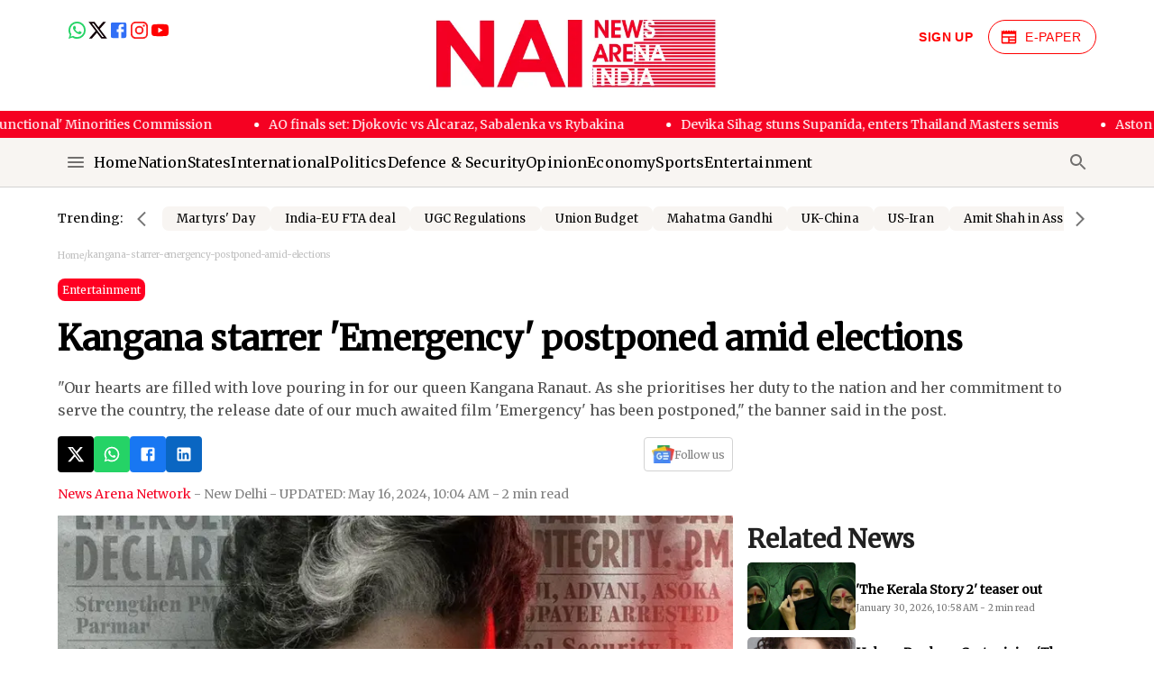

--- FILE ---
content_type: text/html; charset=utf-8
request_url: https://newsarenaindia.com/entertainment/kangana-starrer-emergency-postponed-amid-elections/11258
body_size: 27674
content:
<!DOCTYPE html><html lang="en"><head><meta charSet="utf-8"/><title>Kangana starrer &#x27;Emergency&#x27; postponed amid elections </title><meta name="viewport" content="width=device-width, initial-scale=1.0"/><meta http-equiv="Content-Type" content="text/html; charset=utf-8"/><meta property="og:site_name" content="News Arena India"/><meta property="og:type" content="article"/><meta property="og:title" content="Kangana starrer &#x27;Emergency&#x27; postponed amid elections "/><meta name="description" content="The release of Kangana Ranaut&#x27;s &quot;Emergency&quot; is postponed due to the Lok Sabha Elections. A new date will be announced soon. Ranaut is contesting for BJP."/><meta property="og:description" content="The release of Kangana Ranaut&#x27;s &quot;Emergency&quot; is postponed due to the Lok Sabha Elections. A new date will be announced soon. Ranaut is contesting for BJP."/><link rel="canonical" href="https://newsarenaindia.com/entertainment/kangana-starrer-emergency-postponed-amid-elections/11258"/><meta name="tweetmeme-title" content="https://newsarenaindia.com/entertainment/kangana-starrer-emergency-postponed-amid-elections/11258"/><meta name="twitter:card" content="summary_large_image"/><meta name="twitter:site" content="@newsarenaindia"/><meta name="twitter:url" content="https://newsarenaindia.com/entertainment/kangana-starrer-emergency-postponed-amid-elections/11258"/><meta name="twitter:image:alt" content="Kangana starrer &#x27;Emergency&#x27; postponed amid elections"/><meta name="twitter:title" content="Kangana starrer &#x27;Emergency&#x27; postponed amid elections "/><meta property="twitter:description" content="The release of Kangana Ranaut&#x27;s &quot;Emergency&quot; is postponed due to the Lok Sabha Elections. A new date will be announced soon. Ranaut is contesting for BJP."/><meta name="image" property="og:image" content="https://images.newsarenaindia.com//kangananai-2jpg_1715853879013.jpg"/><meta name="title" content="Kangana starrer &#x27;Emergency&#x27; postponed amid elections "/><meta name="twitter:image" content="https://images.newsarenaindia.com//kangananai-2jpg_1715853879013.jpg"/><meta property="og:image:width" content="1200"/><meta property="og:image:height" content="675"/><meta property="og:image:type" content="image/jpeg"/><meta property="og:image:alt" content="Kangana starrer &#x27;Emergency&#x27; postponed amid elections"/><meta property="og:url" content="https://newsarenaindia.com/entertainment/kangana-starrer-emergency-postponed-amid-elections/11258"/><meta property="article:published_time" content="2024-05-16T10:04:39.212Z"/><meta property="article:modified_time" content="2024-05-16T10:04:39.212Z"/><meta itemprop="name" content="Kangana starrer &#x27;Emergency&#x27; postponed amid elections "/><meta itemprop="description" content="The release of Kangana Ranaut&#x27;s &quot;Emergency&quot; is postponed due to the Lok Sabha Elections. A new date will be announced soon. Ranaut is contesting for BJP."/><script async="" src="https://platform.twitter.com/widgets.js" charset="utf-8"></script><script type="application/ld+json">{"@context":"https://schema.org","@type":"BreadcrumbList","itemListElement":[{"@type":"ListItem","position":1,"name":"Kangana starrer 'Emergency' postponed amid elections ","item":"https://newsarenaindia.com/entertainment/kangana-starrer-emergency-postponed-amid-elections/11258"}]}</script><script type="application/ld+json">{"@context":"https://schema.org","@type":"NewsArticle","headline":"Kangana starrer 'Emergency' postponed amid elections","description":"\"Our hearts are filled with love pouring in for our queen Kangana Ranaut. As she prioritises her duty to the nation and her commitment to serve the country, the release date of our much awaited film 'Emergency' has been postponed,\" the banner said in the post. ","datePublished":"May 16, 2024, 03:34 PM","image":"https://images.newsarenaindia.com//kangananai-2jpg_1715853879013.jpg","author":{"@type":"Person","name":"Amarpreet Kaur"}}</script><meta name="next-head-count" content="32"/><meta property="fb:pages" content="100077360033861"/><meta property="og:locale" content="en_us"/><meta name="google-site-verification" content="HecUcOllYIa3FTehQmsishcMVcNF2nZ3QsPs97o9WZU"/><meta name="robots" content="max-image-preview:large"/><meta name="facebook-domain-verification" content="r757gqxud23dtdac4tvyyc4nlcmwig"/><link rel="apple-touch-icon" sizes="180x180" href="/apple-touch-icon.png"/><link rel="icon" type="image/png" sizes="32x32" href="/favicon-32x32.png"/><link rel="icon" type="image/png" sizes="16x16" href="/favicon-16x16.png"/><link rel="manifest" href="/site.webmanifest"/><link rel="mask-icon" href="/safari-pinned-tab.svg" color="#5bbad5"/><meta name="msapplication-TileColor" content="#da532c"/><meta name="theme-color" content="#ffffff"/><script>
         !function(f,b,e,v,n,t,s){
            if(f.fbq)return;
            n=f.fbq=function(){n.callMethod?
            n.callMethod.apply(n,arguments):n.queue.push(arguments)};
            if(!f._fbq)f._fbq=n;n.push=n;n.loaded=!0;n.version='2.0';
            n.queue=[];t=b.createElement(e);t.async=!0;
            t.src=v;s=b.getElementsByTagName(e)[0];
            s.parentNode.insertBefore(t,s);
         }(window, document,'script',
            'https://connect.facebook.net/en_US/fbevents.js');
         fbq('init', '270155755917544');
         fbq('track', 'PageView');
      </script><script>
         (function(w,d,s,l,i){
            w[l]=w[l]||[];
            w[l].push({'gtm.start': new Date().getTime(),event:'gtm.js'});
            var f=d.getElementsByTagName(s)[0],
               j=d.createElement(s),
               dl=l!='dataLayer'?'&l='+l:'';
            j.async=true;
            j.src='https://www.googletagmanager.com/gtm.js?id='+i+dl;
            f.parentNode.insertBefore(j,f);
         })(window,document,'script','dataLayer','GTM-WKTMDFBG');
      </script><script>
                     window.dataLayer = window.dataLayer || [];
                     function gtag(){dataLayer.push(arguments);}
                     gtag('js', new Date());
                     gtag('config', 'G-YE9Z8W4RE1');
                  </script><script>
            !function(e,t,n,s,u,a){e.twq||(s=e.twq=function(){s.exe?s.exe.apply(s,arguments):s.queue.push(arguments);
            },s.version='1.1',s.queue=[],u=t.createElement(n),u.async=!0,u.src='https://static.ads-twitter.com/uwt.js',
            a=t.getElementsByTagName(n)[0],a.parentNode.insertBefore(u,a))}(window,document,'script');
            twq('config','ooacd');
          </script><script>
              gtag('event', 'conversion_event_page_view', {});
            </script><script type="application/ld+json">{"@context":"https://schema.org","@type":"NewsMediaOrganization","name":"News Arena India","url":"https://newsarenaindia.com/","logo":{"@type":"ImageObject","url":"https://newsarenaindia.com/logo.png","width":600,"height":60},"address":{"@type":"PostalAddress","streetAddress":"SCF 37F, First Floor, Sector 4, Front Parking Panchkula","addressLocality":"Haryana","addressRegion":"India","postalCode":"134113"},"contactPoint":{"@type":"ContactPoint","email":"anyquery@newsarenaindia.com","contactType":"Customer Support","areaServed":"IN","availableLanguage":"English","hoursAvailable":{"opens":"09:00","closes":"18:00"}},"sameAs":["https://www.facebook.com/newsarenaindia","https://twitter.com/NewsArenaIndia","https://www.instagram.com/newsarenaindia","https://youtube.com/@NewsArenaIndia"]}</script><script type="application/ld+json">{"@context":"https://schema.org","@type":"SiteNavigationElement","name":["Nation","Region","International","Politics","Opinion","Economy","Sports","Technology","Cartoons"],"url":["https://newsarenaindia.com/category/nation","https://newsarenaindia.com/category/region","https://newsarenaindia.com/category/international","https://newsarenaindia.com/category/politics","https://newsarenaindia.com/category/opinion","https://newsarenaindia.com/category/economy","https://newsarenaindia.com/category/sports","https://newsarenaindia.com/category/technology","https://newsarenaindia.com/category/cartoon"]}</script><link rel="preload" href="/_next/static/media/ebf02fc3e7dd10ae-s.p.woff2" as="font" type="font/woff2" crossorigin="anonymous" data-next-font="size-adjust"/><link rel="preload" href="/_next/static/css/d81d7821f6f637dd.css" as="style"/><link rel="stylesheet" href="/_next/static/css/d81d7821f6f637dd.css" data-n-g=""/><link rel="preload" href="/_next/static/css/1d58df1951d54e27.css" as="style"/><link rel="stylesheet" href="/_next/static/css/1d58df1951d54e27.css"/><noscript data-n-css=""></noscript><script defer="" nomodule="" src="/_next/static/chunks/polyfills-78c92fac7aa8fdd8.js"></script><script defer="" src="/_next/static/chunks/1575-e276301a6bae8ba6.js"></script><script defer="" src="/_next/static/chunks/9526-aace409189f603af.js"></script><script defer="" src="/_next/static/chunks/7841-eb26dbea76c5ee00.js"></script><script defer="" src="/_next/static/chunks/4497.8a71f2111f6edc3d.js"></script><script defer="" src="/_next/static/chunks/6891.d3f763bb96ac21dd.js"></script><script src="/_next/static/chunks/webpack-c4943ecf53666198.js" defer=""></script><script src="/_next/static/chunks/framework-2645a99191cfc5e9.js" defer=""></script><script src="/_next/static/chunks/main-f2b72245bd3918eb.js" defer=""></script><script src="/_next/static/chunks/pages/_app-b810332e3fade157.js" defer=""></script><script src="/_next/static/chunks/1100-0038f0d94bdbeafa.js" defer=""></script><script src="/_next/static/chunks/7563-39320d10f4d11202.js" defer=""></script><script src="/_next/static/chunks/6491-ae88cf33295bfa87.js" defer=""></script><script src="/_next/static/chunks/1322-9c202a313e4e6b9e.js" defer=""></script><script src="/_next/static/chunks/230-11ca6bd1f9c05bf5.js" defer=""></script><script src="/_next/static/chunks/1760-c87a3e0dd6f787b0.js" defer=""></script><script src="/_next/static/chunks/2205-9129342544888b07.js" defer=""></script><script src="/_next/static/chunks/pages/%5Bcategory%5D/%5Bslug%5D/%5Bid%5D-d2807e63ae59901d.js" defer=""></script><script src="/_next/static/OTqQ9rXRO-F5IexaRuu0S/_buildManifest.js" defer=""></script><script src="/_next/static/OTqQ9rXRO-F5IexaRuu0S/_ssgManifest.js" defer=""></script><style id="__jsx-2489592309">html,p,a,h1,h2,.MuiTypography-root,body,#__next,.MuiTypography-root,.marqueeStyle{font-family:'__Merriweather_050c30', '__Merriweather_Fallback_050c30'!important}</style><style id="__jsx-df534f08b771d0b8">.tag-box.jsx-df534f08b771d0b8{display:-webkit-box;display:-webkit-flex;display:-moz-box;display:-ms-flexbox;display:flex;-webkit-box-orient:vertical;-webkit-box-direction:normal;-webkit-flex-direction:column;-moz-box-orient:vertical;-moz-box-direction:normal;-ms-flex-direction:column;flex-direction:column;-webkit-flex-wrap:wrap;-ms-flex-wrap:wrap;flex-wrap:wrap;-webkit-box-align:center;-webkit-align-items:center;-moz-box-align:center;-ms-flex-align:center;align-items:center;-webkit-box-pack:left;-webkit-justify-content:left;-moz-box-pack:left;-ms-flex-pack:left;justify-content:left;padding:10px;text-align:center}.tag-container.jsx-df534f08b771d0b8{display:-webkit-box;display:-webkit-flex;display:-moz-box;display:-ms-flexbox;display:flex;-webkit-flex-wrap:wrap;-ms-flex-wrap:wrap;flex-wrap:wrap;-webkit-box-align:center;-webkit-align-items:center;-moz-box-align:center;-ms-flex-align:center;align-items:center;-webkit-box-pack:center;-webkit-justify-content:center;-moz-box-pack:center;-ms-flex-pack:center;justify-content:center;margin-top:10px}.legend_heading.jsx-df534f08b771d0b8{font-size:12px}.tag-container.jsx-df534f08b771d0b8 a.jsx-df534f08b771d0b8{display:inline-block;margin:5px;padding:5px 10px;text-decoration:none;background-color:#fff;color:#f50022;border:1px solid#f50022;font-size:10px;-webkit-border-radius:5px;-moz-border-radius:5px;border-radius:5px;-webkit-transition:background-color.3s ease,color.3s ease;-moz-transition:background-color.3s ease,color.3s ease;-o-transition:background-color.3s ease,color.3s ease;transition:background-color.3s ease,color.3s ease}.tag-container.jsx-df534f08b771d0b8 a.jsx-df534f08b771d0b8:hover{background-color:#f50022;color:#fff}</style></head><body><div id="__next"><div class="MuiBox-root css-0"><div class="l1 MuiBox-root css-0"><div class="MuiBox-root css-0"><style data-emotion="css 1oqqzyl-MuiContainer-root">.css-1oqqzyl-MuiContainer-root{width:100%;margin-left:auto;box-sizing:border-box;margin-right:auto;display:block;padding-left:16px;padding-right:16px;}@media (min-width:600px){.css-1oqqzyl-MuiContainer-root{padding-left:24px;padding-right:24px;}}@media (min-width:1200px){.css-1oqqzyl-MuiContainer-root{max-width:1200px;}}</style><div class="MuiContainer-root MuiContainer-maxWidthLg css-1oqqzyl-MuiContainer-root"><style data-emotion="css 1wwbyw0">.css-1wwbyw0{display:-webkit-box;display:-webkit-flex;display:-ms-flexbox;display:flex;-webkit-box-pack:justify;-webkit-justify-content:space-between;justify-content:space-between;margin-top:22.4px;margin-bottom:22.4px;}@media (min-width:0px){.css-1wwbyw0{-webkit-align-items:center;-webkit-box-align:center;-ms-flex-align:center;align-items:center;}}@media (min-width:900px){.css-1wwbyw0{-webkit-align-items:flex-start;-webkit-box-align:flex-start;-ms-flex-align:flex-start;align-items:flex-start;}}</style><div class="MuiBox-root css-1wwbyw0"><style data-emotion="css 1u45pti">.css-1u45pti{position:relative;}@media (min-width:0px){.css-1u45pti{display:none;}}@media (min-width:900px){.css-1u45pti{display:-webkit-box;display:-webkit-flex;display:-ms-flexbox;display:flex;}}</style><div class="MuiBox-root css-1u45pti"><style data-emotion="css 1mi95tu">.css-1mi95tu{position:absolute;left:10px;}</style><div class="MuiBox-root css-1mi95tu"><style data-emotion="css 8v90jo">.css-8v90jo{display:-webkit-box;display:-webkit-flex;display:-ms-flexbox;display:flex;-webkit-flex-direction:row;-ms-flex-direction:row;flex-direction:row;-webkit-align-items:center;-webkit-box-align:center;-ms-flex-align:center;align-items:center;gap:8px;}</style><div class="MuiBox-root css-8v90jo"><a style="color:#25d366;display:flex;flex-direction:row;align-items:center;justify-content:center" href="https://whatsapp.com/channel/0029Va8mrSuJJhzY9H0EDe0d" target="_blank" rel="noreferrer"><style data-emotion="css afows0-MuiSvgIcon-root">.css-afows0-MuiSvgIcon-root{-webkit-user-select:none;-moz-user-select:none;-ms-user-select:none;user-select:none;width:1em;height:1em;display:inline-block;fill:currentColor;-webkit-flex-shrink:0;-ms-flex-negative:0;flex-shrink:0;-webkit-transition:fill 200ms cubic-bezier(0.4, 0, 0.2, 1) 0ms;transition:fill 200ms cubic-bezier(0.4, 0, 0.2, 1) 0ms;font-size:1.5rem;}@media (min-width:0px){.css-afows0-MuiSvgIcon-root{font-size:20px;}}@media (min-width:600px){.css-afows0-MuiSvgIcon-root{font-size:23px;}}</style><svg class="MuiSvgIcon-root MuiSvgIcon-fontSizeMedium css-afows0-MuiSvgIcon-root" focusable="false" aria-hidden="true" viewBox="0 0 24 24" data-testid="WhatsAppIcon"><path d="M16.75 13.96c.25.13.41.2.46.3.06.11.04.61-.21 1.18-.2.56-1.24 1.1-1.7 1.12-.46.02-.47.36-2.96-.73-2.49-1.09-3.99-3.75-4.11-3.92-.12-.17-.96-1.38-.92-2.61.05-1.22.69-1.8.95-2.04.24-.26.51-.29.68-.26h.47c.15 0 .36-.06.55.45l.69 1.87c.06.13.1.28.01.44l-.27.41-.39.42c-.12.12-.26.25-.12.5.12.26.62 1.09 1.32 1.78.91.88 1.71 1.17 1.95 1.3.24.14.39.12.54-.04l.81-.94c.19-.25.35-.19.58-.11l1.67.88M12 2a10 10 0 0 1 10 10 10 10 0 0 1-10 10c-1.97 0-3.8-.57-5.35-1.55L2 22l1.55-4.65A9.969 9.969 0 0 1 2 12 10 10 0 0 1 12 2m0 2a8 8 0 0 0-8 8c0 1.72.54 3.31 1.46 4.61L4.5 19.5l2.89-.96A7.95 7.95 0 0 0 12 20a8 8 0 0 0 8-8 8 8 0 0 0-8-8z"></path></svg></a><a style="color:#100006;display:flex;flex-direction:row;align-items:center;justify-content:center" href="https://twitter.com/NewsArenaIndia" target="_blank" rel="noreferrer"><svg class="MuiSvgIcon-root MuiSvgIcon-fontSizeMedium css-afows0-MuiSvgIcon-root" focusable="false" aria-hidden="true" viewBox="0 0 24 24" data-testid="XIcon"><path d="M18.244 2.25h3.308l-7.227 8.26 8.502 11.24H16.17l-5.214-6.817L4.99 21.75H1.68l7.73-8.835L1.254 2.25H8.08l4.713 6.231zm-1.161 17.52h1.833L7.084 4.126H5.117z"></path></svg></a><a style="color:#316FF6;display:flex;flex-direction:row;align-items:center;justify-content:center" href="https://www.facebook.com/newsarenaindia?mibextid=ViGcVu" target="_blank" rel="noreferrer"><svg class="MuiSvgIcon-root MuiSvgIcon-fontSizeMedium css-afows0-MuiSvgIcon-root" focusable="false" aria-hidden="true" viewBox="0 0 24 24" data-testid="FacebookIcon"><path d="M5 3h14a2 2 0 0 1 2 2v14a2 2 0 0 1-2 2H5a2 2 0 0 1-2-2V5a2 2 0 0 1 2-2m13 2h-2.5A3.5 3.5 0 0 0 12 8.5V11h-2v3h2v7h3v-7h3v-3h-3V9a1 1 0 0 1 1-1h2V5z"></path></svg></a><a style="color:#FD1D1D;display:flex;flex-direction:row;align-items:center;justify-content:center" href="https://www.instagram.com/newsarenaindia/" target="_blank" rel="noreferrer"><svg class="MuiSvgIcon-root MuiSvgIcon-fontSizeMedium css-afows0-MuiSvgIcon-root" focusable="false" aria-hidden="true" viewBox="0 0 24 24" data-testid="InstagramIcon"><path d="M7.8 2h8.4C19.4 2 22 4.6 22 7.8v8.4a5.8 5.8 0 0 1-5.8 5.8H7.8C4.6 22 2 19.4 2 16.2V7.8A5.8 5.8 0 0 1 7.8 2m-.2 2A3.6 3.6 0 0 0 4 7.6v8.8C4 18.39 5.61 20 7.6 20h8.8a3.6 3.6 0 0 0 3.6-3.6V7.6C20 5.61 18.39 4 16.4 4H7.6m9.65 1.5a1.25 1.25 0 0 1 1.25 1.25A1.25 1.25 0 0 1 17.25 8 1.25 1.25 0 0 1 16 6.75a1.25 1.25 0 0 1 1.25-1.25M12 7a5 5 0 0 1 5 5 5 5 0 0 1-5 5 5 5 0 0 1-5-5 5 5 0 0 1 5-5m0 2a3 3 0 0 0-3 3 3 3 0 0 0 3 3 3 3 0 0 0 3-3 3 3 0 0 0-3-3z"></path></svg></a><a style="color:#FF0000;display:flex;flex-direction:row;align-items:center;justify-content:center" href="https://www.youtube.com/@NewsArenaIndia" target="_blank" rel="noreferrer"><svg class="MuiSvgIcon-root MuiSvgIcon-fontSizeMedium css-afows0-MuiSvgIcon-root" focusable="false" aria-hidden="true" viewBox="0 0 24 24" data-testid="YouTubeIcon"><path d="M10 15l5.19-3L10 9v6m11.56-7.83c.13.47.22 1.1.28 1.9.07.8.1 1.49.1 2.09L22 12c0 2.19-.16 3.8-.44 4.83-.25.9-.83 1.48-1.73 1.73-.47.13-1.33.22-2.65.28-1.3.07-2.49.1-3.59.1L12 19c-4.19 0-6.8-.16-7.83-.44-.9-.25-1.48-.83-1.73-1.73-.13-.47-.22-1.1-.28-1.9-.07-.8-.1-1.49-.1-2.09L2 12c0-2.19.16-3.8.44-4.83.25-.9.83-1.48 1.73-1.73.47-.13 1.33-.22 2.65-.28 1.3-.07 2.49-.1 3.59-.1L12 5c4.19 0 6.8.16 7.83.44.9.25 1.48.83 1.73 1.73z"></path></svg></a></div></div></div><div class="MuiBox-root css-0"><style data-emotion="css 1ypbu2f">.css-1ypbu2f{position:relative;}@media (min-width:0px){.css-1ypbu2f{height:30px;width:128px;}}@media (min-width:600px){.css-1ypbu2f{height:78px;width:328px;}}</style><div class="MuiBox-root css-1ypbu2f"><a href="/"><img alt="News Arena" title="News Arena" loading="lazy" decoding="async" data-nimg="fill" style="position:absolute;height:100%;width:100%;left:0;top:0;right:0;bottom:0;object-fit:cover;object-position:center;color:transparent" sizes="100vw" srcSet="/_next/image?url=%2Flogo.png&amp;w=640&amp;q=75 640w, /_next/image?url=%2Flogo.png&amp;w=750&amp;q=75 750w, /_next/image?url=%2Flogo.png&amp;w=828&amp;q=75 828w, /_next/image?url=%2Flogo.png&amp;w=1080&amp;q=75 1080w, /_next/image?url=%2Flogo.png&amp;w=1200&amp;q=75 1200w, /_next/image?url=%2Flogo.png&amp;w=1920&amp;q=75 1920w, /_next/image?url=%2Flogo.png&amp;w=2048&amp;q=75 2048w, /_next/image?url=%2Flogo.png&amp;w=3840&amp;q=75 3840w" src="/_next/image?url=%2Flogo.png&amp;w=3840&amp;q=75"/></a></div></div><style data-emotion="css 79elbk">.css-79elbk{position:relative;}</style><div class="MuiBox-root css-79elbk"><style data-emotion="css 1dhq6o3">.css-1dhq6o3{display:-webkit-box;display:-webkit-flex;display:-ms-flexbox;display:flex;-webkit-box-pack:end;-ms-flex-pack:end;-webkit-justify-content:flex-end;justify-content:flex-end;-webkit-flex-shrink:0;-ms-flex-negative:0;flex-shrink:0;right:0;}@media (min-width:0px){.css-1dhq6o3{gap:4px;position:static;width:214px;}}@media (min-width:900px){.css-1dhq6o3{gap:8px;position:absolute;width:270px;}}</style><div class="MuiBox-root css-1dhq6o3"><a href="/auth/registration"><style data-emotion="css 1imyxtg-MuiButton-root">.css-1imyxtg-MuiButton-root{font-family:"Roboto","Helvetica","Arial",sans-serif;font-weight:500;font-size:0.875rem;line-height:1.75;letter-spacing:0.02857em;text-transform:uppercase;min-width:64px;padding:6px 8px;border-radius:4px;-webkit-transition:background-color 250ms cubic-bezier(0.4, 0, 0.2, 1) 0ms,box-shadow 250ms cubic-bezier(0.4, 0, 0.2, 1) 0ms,border-color 250ms cubic-bezier(0.4, 0, 0.2, 1) 0ms,color 250ms cubic-bezier(0.4, 0, 0.2, 1) 0ms;transition:background-color 250ms cubic-bezier(0.4, 0, 0.2, 1) 0ms,box-shadow 250ms cubic-bezier(0.4, 0, 0.2, 1) 0ms,border-color 250ms cubic-bezier(0.4, 0, 0.2, 1) 0ms,color 250ms cubic-bezier(0.4, 0, 0.2, 1) 0ms;color:#1976d2;background-color:transparent;color:#FF0000;border:1px solid transparent;font-weight:700;}.css-1imyxtg-MuiButton-root:hover{-webkit-text-decoration:none;text-decoration:none;background-color:rgba(25, 118, 210, 0.04);}@media (hover: none){.css-1imyxtg-MuiButton-root:hover{background-color:transparent;}}.css-1imyxtg-MuiButton-root.Mui-disabled{color:rgba(0, 0, 0, 0.26);}@media (min-width:0px){.css-1imyxtg-MuiButton-root{padding-left:8px;padding-right:8px;font-size:12px;}}@media (min-width:900px){.css-1imyxtg-MuiButton-root{padding-left:16px;padding-right:16px;font-size:14px;}}.css-1imyxtg-MuiButton-root:hover{background-color:transparent;color:#FF0000;}</style><style data-emotion="css 5dn4g1-MuiButtonBase-root-MuiButton-root">.css-5dn4g1-MuiButtonBase-root-MuiButton-root{display:-webkit-inline-box;display:-webkit-inline-flex;display:-ms-inline-flexbox;display:inline-flex;-webkit-align-items:center;-webkit-box-align:center;-ms-flex-align:center;align-items:center;-webkit-box-pack:center;-ms-flex-pack:center;-webkit-justify-content:center;justify-content:center;position:relative;box-sizing:border-box;-webkit-tap-highlight-color:transparent;background-color:transparent;outline:0;border:0;margin:0;border-radius:0;padding:0;cursor:pointer;-webkit-user-select:none;-moz-user-select:none;-ms-user-select:none;user-select:none;vertical-align:middle;-moz-appearance:none;-webkit-appearance:none;-webkit-text-decoration:none;text-decoration:none;color:inherit;font-family:"Roboto","Helvetica","Arial",sans-serif;font-weight:500;font-size:0.875rem;line-height:1.75;letter-spacing:0.02857em;text-transform:uppercase;min-width:64px;padding:6px 8px;border-radius:4px;-webkit-transition:background-color 250ms cubic-bezier(0.4, 0, 0.2, 1) 0ms,box-shadow 250ms cubic-bezier(0.4, 0, 0.2, 1) 0ms,border-color 250ms cubic-bezier(0.4, 0, 0.2, 1) 0ms,color 250ms cubic-bezier(0.4, 0, 0.2, 1) 0ms;transition:background-color 250ms cubic-bezier(0.4, 0, 0.2, 1) 0ms,box-shadow 250ms cubic-bezier(0.4, 0, 0.2, 1) 0ms,border-color 250ms cubic-bezier(0.4, 0, 0.2, 1) 0ms,color 250ms cubic-bezier(0.4, 0, 0.2, 1) 0ms;color:#1976d2;background-color:transparent;color:#FF0000;border:1px solid transparent;font-weight:700;}.css-5dn4g1-MuiButtonBase-root-MuiButton-root::-moz-focus-inner{border-style:none;}.css-5dn4g1-MuiButtonBase-root-MuiButton-root.Mui-disabled{pointer-events:none;cursor:default;}@media print{.css-5dn4g1-MuiButtonBase-root-MuiButton-root{-webkit-print-color-adjust:exact;color-adjust:exact;}}.css-5dn4g1-MuiButtonBase-root-MuiButton-root:hover{-webkit-text-decoration:none;text-decoration:none;background-color:rgba(25, 118, 210, 0.04);}@media (hover: none){.css-5dn4g1-MuiButtonBase-root-MuiButton-root:hover{background-color:transparent;}}.css-5dn4g1-MuiButtonBase-root-MuiButton-root.Mui-disabled{color:rgba(0, 0, 0, 0.26);}@media (min-width:0px){.css-5dn4g1-MuiButtonBase-root-MuiButton-root{padding-left:8px;padding-right:8px;font-size:12px;}}@media (min-width:900px){.css-5dn4g1-MuiButtonBase-root-MuiButton-root{padding-left:16px;padding-right:16px;font-size:14px;}}.css-5dn4g1-MuiButtonBase-root-MuiButton-root:hover{background-color:transparent;color:#FF0000;}</style><button class="MuiButtonBase-root MuiButton-root MuiButton-text MuiButton-textPrimary MuiButton-sizeMedium MuiButton-textSizeMedium MuiButton-colorPrimary MuiButton-root MuiButton-text MuiButton-textPrimary MuiButton-sizeMedium MuiButton-textSizeMedium MuiButton-colorPrimary css-5dn4g1-MuiButtonBase-root-MuiButton-root" tabindex="0" type="button">Sign Up</button></a><a href="/e-newspaper"><style data-emotion="css 117q44d-MuiButton-root">.css-117q44d-MuiButton-root{font-family:"Roboto","Helvetica","Arial",sans-serif;font-weight:500;font-size:0.875rem;line-height:1.75;letter-spacing:0.02857em;text-transform:uppercase;min-width:64px;padding:6px 8px;border-radius:4px;-webkit-transition:background-color 250ms cubic-bezier(0.4, 0, 0.2, 1) 0ms,box-shadow 250ms cubic-bezier(0.4, 0, 0.2, 1) 0ms,border-color 250ms cubic-bezier(0.4, 0, 0.2, 1) 0ms,color 250ms cubic-bezier(0.4, 0, 0.2, 1) 0ms;transition:background-color 250ms cubic-bezier(0.4, 0, 0.2, 1) 0ms,box-shadow 250ms cubic-bezier(0.4, 0, 0.2, 1) 0ms,border-color 250ms cubic-bezier(0.4, 0, 0.2, 1) 0ms,color 250ms cubic-bezier(0.4, 0, 0.2, 1) 0ms;color:#1976d2;border:1px solid #FF0000;color:#FF0000;border-radius:50px;padding-left:16px;padding-right:16px;background-color:transparent;}.css-117q44d-MuiButton-root:hover{-webkit-text-decoration:none;text-decoration:none;background-color:rgba(25, 118, 210, 0.04);}@media (hover: none){.css-117q44d-MuiButton-root:hover{background-color:transparent;}}.css-117q44d-MuiButton-root.Mui-disabled{color:rgba(0, 0, 0, 0.26);}@media (min-width:0px){.css-117q44d-MuiButton-root{font-size:12px;}}@media (min-width:900px){.css-117q44d-MuiButton-root{font-size:14px;}}.css-117q44d-MuiButton-root:hover{background-color:transparent;}</style><style data-emotion="css 7o7j2u-MuiButtonBase-root-MuiButton-root">.css-7o7j2u-MuiButtonBase-root-MuiButton-root{display:-webkit-inline-box;display:-webkit-inline-flex;display:-ms-inline-flexbox;display:inline-flex;-webkit-align-items:center;-webkit-box-align:center;-ms-flex-align:center;align-items:center;-webkit-box-pack:center;-ms-flex-pack:center;-webkit-justify-content:center;justify-content:center;position:relative;box-sizing:border-box;-webkit-tap-highlight-color:transparent;background-color:transparent;outline:0;border:0;margin:0;border-radius:0;padding:0;cursor:pointer;-webkit-user-select:none;-moz-user-select:none;-ms-user-select:none;user-select:none;vertical-align:middle;-moz-appearance:none;-webkit-appearance:none;-webkit-text-decoration:none;text-decoration:none;color:inherit;font-family:"Roboto","Helvetica","Arial",sans-serif;font-weight:500;font-size:0.875rem;line-height:1.75;letter-spacing:0.02857em;text-transform:uppercase;min-width:64px;padding:6px 8px;border-radius:4px;-webkit-transition:background-color 250ms cubic-bezier(0.4, 0, 0.2, 1) 0ms,box-shadow 250ms cubic-bezier(0.4, 0, 0.2, 1) 0ms,border-color 250ms cubic-bezier(0.4, 0, 0.2, 1) 0ms,color 250ms cubic-bezier(0.4, 0, 0.2, 1) 0ms;transition:background-color 250ms cubic-bezier(0.4, 0, 0.2, 1) 0ms,box-shadow 250ms cubic-bezier(0.4, 0, 0.2, 1) 0ms,border-color 250ms cubic-bezier(0.4, 0, 0.2, 1) 0ms,color 250ms cubic-bezier(0.4, 0, 0.2, 1) 0ms;color:#1976d2;border:1px solid #FF0000;color:#FF0000;border-radius:50px;padding-left:16px;padding-right:16px;background-color:transparent;}.css-7o7j2u-MuiButtonBase-root-MuiButton-root::-moz-focus-inner{border-style:none;}.css-7o7j2u-MuiButtonBase-root-MuiButton-root.Mui-disabled{pointer-events:none;cursor:default;}@media print{.css-7o7j2u-MuiButtonBase-root-MuiButton-root{-webkit-print-color-adjust:exact;color-adjust:exact;}}.css-7o7j2u-MuiButtonBase-root-MuiButton-root:hover{-webkit-text-decoration:none;text-decoration:none;background-color:rgba(25, 118, 210, 0.04);}@media (hover: none){.css-7o7j2u-MuiButtonBase-root-MuiButton-root:hover{background-color:transparent;}}.css-7o7j2u-MuiButtonBase-root-MuiButton-root.Mui-disabled{color:rgba(0, 0, 0, 0.26);}@media (min-width:0px){.css-7o7j2u-MuiButtonBase-root-MuiButton-root{font-size:12px;}}@media (min-width:900px){.css-7o7j2u-MuiButtonBase-root-MuiButton-root{font-size:14px;}}.css-7o7j2u-MuiButtonBase-root-MuiButton-root:hover{background-color:transparent;}</style><button class="MuiButtonBase-root MuiButton-root MuiButton-text MuiButton-textPrimary MuiButton-sizeMedium MuiButton-textSizeMedium MuiButton-colorPrimary MuiButton-root MuiButton-text MuiButton-textPrimary MuiButton-sizeMedium MuiButton-textSizeMedium MuiButton-colorPrimary css-7o7j2u-MuiButtonBase-root-MuiButton-root" tabindex="0" type="button"><style data-emotion="css 1d6wzja-MuiButton-startIcon">.css-1d6wzja-MuiButton-startIcon{display:inherit;margin-right:8px;margin-left:-4px;}.css-1d6wzja-MuiButton-startIcon>*:nth-of-type(1){font-size:20px;}</style><span class="MuiButton-icon MuiButton-startIcon MuiButton-iconSizeMedium css-1d6wzja-MuiButton-startIcon"><style data-emotion="css i4bv87-MuiSvgIcon-root">.css-i4bv87-MuiSvgIcon-root{-webkit-user-select:none;-moz-user-select:none;-ms-user-select:none;user-select:none;width:1em;height:1em;display:inline-block;fill:currentColor;-webkit-flex-shrink:0;-ms-flex-negative:0;flex-shrink:0;-webkit-transition:fill 200ms cubic-bezier(0.4, 0, 0.2, 1) 0ms;transition:fill 200ms cubic-bezier(0.4, 0, 0.2, 1) 0ms;font-size:1.5rem;}</style><svg class="MuiSvgIcon-root MuiSvgIcon-fontSizeMedium css-i4bv87-MuiSvgIcon-root" focusable="false" aria-hidden="true" viewBox="0 0 24 24" data-testid="NewspaperIcon"><path d="m22 3-1.67 1.67L18.67 3 17 4.67 15.33 3l-1.66 1.67L12 3l-1.67 1.67L8.67 3 7 4.67 5.33 3 3.67 4.67 2 3v16c0 1.1.9 2 2 2h16c1.1 0 2-.9 2-2zM11 19H4v-6h7zm9 0h-7v-2h7zm0-4h-7v-2h7zm0-4H4V8h16z"></path></svg></span>E-Paper</button></a></div></div></div></div></div></div><style data-emotion="css xivtjm">@media (min-width:600px){.css-xivtjm{display:block;}}</style><div class="l1 MuiBox-root css-xivtjm"><style data-emotion="css 1quw33y">@media (min-width:0px){.css-1quw33y{margin-top:16px;}}@media (min-width:600px){.css-1quw33y{margin-top:0px;}}</style><div class="MuiBox-root css-1quw33y"><div></div></div></div><style data-emotion="css 1q1pmi7">.css-1q1pmi7{position:-webkit-sticky;position:sticky;top:0;z-index:1000;background-color:#F8F5F2;border-bottom:0.5px solid lightgrey;}</style><div class="MuiBox-root css-1q1pmi7"><style data-emotion="css p4ur5n-MuiContainer-root">.css-p4ur5n-MuiContainer-root{width:100%;margin-left:auto;box-sizing:border-box;margin-right:auto;display:block;padding-left:16px;padding-right:16px;padding-top:7.2px;padding-bottom:7.2px;}@media (min-width:600px){.css-p4ur5n-MuiContainer-root{padding-left:24px;padding-right:24px;}}@media (min-width:1200px){.css-p4ur5n-MuiContainer-root{max-width:1200px;}}</style><div class="MuiContainer-root MuiContainer-maxWidthLg css-p4ur5n-MuiContainer-root"><style data-emotion="css 1bukg3w-MuiGrid-root">.css-1bukg3w-MuiGrid-root{box-sizing:border-box;display:-webkit-box;display:-webkit-flex;display:-ms-flexbox;display:flex;-webkit-box-flex-wrap:wrap;-webkit-flex-wrap:wrap;-ms-flex-wrap:wrap;flex-wrap:wrap;width:100%;-webkit-flex-direction:row;-ms-flex-direction:row;flex-direction:row;display:-webkit-box;display:-webkit-flex;display:-ms-flexbox;display:flex;-webkit-box-pack:justify;-webkit-justify-content:space-between;justify-content:space-between;}</style><div class="MuiGrid-root MuiGrid-container css-1bukg3w-MuiGrid-root"><style data-emotion="css 98hlpj-MuiGrid-root">.css-98hlpj-MuiGrid-root{box-sizing:border-box;margin:0;-webkit-flex-direction:row;-ms-flex-direction:row;flex-direction:row;-webkit-flex-basis:100%;-ms-flex-preferred-size:100%;flex-basis:100%;-webkit-box-flex:0;-webkit-flex-grow:0;-ms-flex-positive:0;flex-grow:0;max-width:100%;display:-webkit-box;display:-webkit-flex;display:-ms-flexbox;display:flex;gap:16px;-webkit-align-items:center;-webkit-box-align:center;-ms-flex-align:center;align-items:center;overflow:scroll;}@media (min-width:600px){.css-98hlpj-MuiGrid-root{-webkit-flex-basis:100%;-ms-flex-preferred-size:100%;flex-basis:100%;-webkit-box-flex:0;-webkit-flex-grow:0;-ms-flex-positive:0;flex-grow:0;max-width:100%;}}@media (min-width:900px){.css-98hlpj-MuiGrid-root{-webkit-flex-basis:87.5%;-ms-flex-preferred-size:87.5%;flex-basis:87.5%;-webkit-box-flex:0;-webkit-flex-grow:0;-ms-flex-positive:0;flex-grow:0;max-width:87.5%;}}@media (min-width:1200px){.css-98hlpj-MuiGrid-root{-webkit-flex-basis:87.5%;-ms-flex-preferred-size:87.5%;flex-basis:87.5%;-webkit-box-flex:0;-webkit-flex-grow:0;-ms-flex-positive:0;flex-grow:0;max-width:87.5%;}}@media (min-width:1536px){.css-98hlpj-MuiGrid-root{-webkit-flex-basis:87.5%;-ms-flex-preferred-size:87.5%;flex-basis:87.5%;-webkit-box-flex:0;-webkit-flex-grow:0;-ms-flex-positive:0;flex-grow:0;max-width:87.5%;}}</style><div class="MuiGrid-root MuiGrid-item MuiGrid-grid-xs-12 MuiGrid-grid-md-10.5 css-98hlpj-MuiGrid-root"><style data-emotion="css sxe13p-MuiIconButton-root">.css-sxe13p-MuiIconButton-root{text-align:center;-webkit-flex:0 0 auto;-ms-flex:0 0 auto;flex:0 0 auto;font-size:1.5rem;padding:8px;border-radius:50%;overflow:visible;color:rgba(0, 0, 0, 0.54);-webkit-transition:background-color 150ms cubic-bezier(0.4, 0, 0.2, 1) 0ms;transition:background-color 150ms cubic-bezier(0.4, 0, 0.2, 1) 0ms;position:-webkit-sticky;position:sticky;left:0;background-color:#F8F5F2;border-radius:0px;}.css-sxe13p-MuiIconButton-root:hover{background-color:rgba(0, 0, 0, 0.04);}@media (hover: none){.css-sxe13p-MuiIconButton-root:hover{background-color:transparent;}}.css-sxe13p-MuiIconButton-root.Mui-disabled{background-color:transparent;color:rgba(0, 0, 0, 0.26);}</style><style data-emotion="css 20c7p6-MuiButtonBase-root-MuiIconButton-root">.css-20c7p6-MuiButtonBase-root-MuiIconButton-root{display:-webkit-inline-box;display:-webkit-inline-flex;display:-ms-inline-flexbox;display:inline-flex;-webkit-align-items:center;-webkit-box-align:center;-ms-flex-align:center;align-items:center;-webkit-box-pack:center;-ms-flex-pack:center;-webkit-justify-content:center;justify-content:center;position:relative;box-sizing:border-box;-webkit-tap-highlight-color:transparent;background-color:transparent;outline:0;border:0;margin:0;border-radius:0;padding:0;cursor:pointer;-webkit-user-select:none;-moz-user-select:none;-ms-user-select:none;user-select:none;vertical-align:middle;-moz-appearance:none;-webkit-appearance:none;-webkit-text-decoration:none;text-decoration:none;color:inherit;text-align:center;-webkit-flex:0 0 auto;-ms-flex:0 0 auto;flex:0 0 auto;font-size:1.5rem;padding:8px;border-radius:50%;overflow:visible;color:rgba(0, 0, 0, 0.54);-webkit-transition:background-color 150ms cubic-bezier(0.4, 0, 0.2, 1) 0ms;transition:background-color 150ms cubic-bezier(0.4, 0, 0.2, 1) 0ms;position:-webkit-sticky;position:sticky;left:0;background-color:#F8F5F2;border-radius:0px;}.css-20c7p6-MuiButtonBase-root-MuiIconButton-root::-moz-focus-inner{border-style:none;}.css-20c7p6-MuiButtonBase-root-MuiIconButton-root.Mui-disabled{pointer-events:none;cursor:default;}@media print{.css-20c7p6-MuiButtonBase-root-MuiIconButton-root{-webkit-print-color-adjust:exact;color-adjust:exact;}}.css-20c7p6-MuiButtonBase-root-MuiIconButton-root:hover{background-color:rgba(0, 0, 0, 0.04);}@media (hover: none){.css-20c7p6-MuiButtonBase-root-MuiIconButton-root:hover{background-color:transparent;}}.css-20c7p6-MuiButtonBase-root-MuiIconButton-root.Mui-disabled{background-color:transparent;color:rgba(0, 0, 0, 0.26);}</style><button class="MuiButtonBase-root MuiIconButton-root MuiIconButton-sizeMedium css-20c7p6-MuiButtonBase-root-MuiIconButton-root" tabindex="0" type="button"><svg class="MuiSvgIcon-root MuiSvgIcon-fontSizeMedium css-i4bv87-MuiSvgIcon-root" focusable="false" aria-hidden="true" viewBox="0 0 24 24" data-testid="MenuRoundedIcon"><path d="M4 18h16c.55 0 1-.45 1-1s-.45-1-1-1H4c-.55 0-1 .45-1 1s.45 1 1 1m0-5h16c.55 0 1-.45 1-1s-.45-1-1-1H4c-.55 0-1 .45-1 1s.45 1 1 1M3 7c0 .55.45 1 1 1h16c.55 0 1-.45 1-1s-.45-1-1-1H4c-.55 0-1 .45-1 1"></path></svg></button><a href="/"><style data-emotion="css 1xwkijd-MuiTypography-root">.css-1xwkijd-MuiTypography-root{margin:0;font-family:"Roboto","Helvetica","Arial",sans-serif;font-weight:400;font-size:1rem;line-height:1.5;letter-spacing:0.00938em;white-space:nowrap;}@media (min-width:0px){.css-1xwkijd-MuiTypography-root{font-size:14px;}}@media (min-width:900px){.css-1xwkijd-MuiTypography-root{font-size:16px;}}.css-1xwkijd-MuiTypography-root:hover{color:#f50022;}</style><p class="MuiTypography-root MuiTypography-body1 css-1xwkijd-MuiTypography-root">Home</p></a><a href="/category/nation"><p class="MuiTypography-root MuiTypography-body1 css-1xwkijd-MuiTypography-root">Nation</p></a><a href="/category/states"><p class="MuiTypography-root MuiTypography-body1 css-1xwkijd-MuiTypography-root">States</p></a><a href="/category/international"><p class="MuiTypography-root MuiTypography-body1 css-1xwkijd-MuiTypography-root">International</p></a><a href="/category/politics"><p class="MuiTypography-root MuiTypography-body1 css-1xwkijd-MuiTypography-root">Politics</p></a><a href="/category/defence-and-security"><p class="MuiTypography-root MuiTypography-body1 css-1xwkijd-MuiTypography-root">Defence &amp; Security</p></a><a href="/category/opinion"><p class="MuiTypography-root MuiTypography-body1 css-1xwkijd-MuiTypography-root">Opinion</p></a><a href="/category/economy"><p class="MuiTypography-root MuiTypography-body1 css-1xwkijd-MuiTypography-root">Economy</p></a><a href="/category/sports"><p class="MuiTypography-root MuiTypography-body1 css-1xwkijd-MuiTypography-root">Sports</p></a><a href="/category/entertainment"><p class="MuiTypography-root MuiTypography-body1 css-1xwkijd-MuiTypography-root">Entertainment</p></a></div><style data-emotion="css atx95b-MuiGrid-root">.css-atx95b-MuiGrid-root{box-sizing:border-box;margin:0;-webkit-flex-direction:row;-ms-flex-direction:row;flex-direction:row;}@media (min-width:900px){.css-atx95b-MuiGrid-root{-webkit-flex-basis:4.166667%;-ms-flex-preferred-size:4.166667%;flex-basis:4.166667%;-webkit-box-flex:0;-webkit-flex-grow:0;-ms-flex-positive:0;flex-grow:0;max-width:4.166667%;}}@media (min-width:1200px){.css-atx95b-MuiGrid-root{-webkit-flex-basis:4.166667%;-ms-flex-preferred-size:4.166667%;flex-basis:4.166667%;-webkit-box-flex:0;-webkit-flex-grow:0;-ms-flex-positive:0;flex-grow:0;max-width:4.166667%;}}@media (min-width:1536px){.css-atx95b-MuiGrid-root{-webkit-flex-basis:4.166667%;-ms-flex-preferred-size:4.166667%;flex-basis:4.166667%;-webkit-box-flex:0;-webkit-flex-grow:0;-ms-flex-positive:0;flex-grow:0;max-width:4.166667%;}}@media (min-width:0px){.css-atx95b-MuiGrid-root{display:none;}}@media (min-width:900px){.css-atx95b-MuiGrid-root{display:block;}}</style><div class="MuiGrid-root MuiGrid-item MuiGrid-grid-md-0.5 css-atx95b-MuiGrid-root"><style data-emotion="css 1a4l6eh">.css-1a4l6eh{border-radius:50px;padding-left:8px;padding-right:8px;}</style><div class="MuiBox-root css-1a4l6eh"><style data-emotion="css 9dywbp">.css-9dywbp{-webkit-flex-direction:row;-ms-flex-direction:row;flex-direction:row;gap:8px;}@media (min-width:0px){.css-9dywbp{display:none;}}@media (min-width:900px){.css-9dywbp{display:-webkit-box;display:-webkit-flex;display:-ms-flexbox;display:flex;}}</style><div class="MuiBox-root css-9dywbp"><style data-emotion="css 8atqhb">.css-8atqhb{width:100%;}</style><div class="MuiBox-root css-8atqhb"><style data-emotion="css da3c9u-MuiIconButton-root">.css-da3c9u-MuiIconButton-root{text-align:center;-webkit-flex:0 0 auto;-ms-flex:0 0 auto;flex:0 0 auto;font-size:1.5rem;padding:8px;border-radius:50%;overflow:visible;color:rgba(0, 0, 0, 0.54);-webkit-transition:background-color 150ms cubic-bezier(0.4, 0, 0.2, 1) 0ms;transition:background-color 150ms cubic-bezier(0.4, 0, 0.2, 1) 0ms;}.css-da3c9u-MuiIconButton-root:hover{background-color:rgba(0, 0, 0, 0.04);}@media (hover: none){.css-da3c9u-MuiIconButton-root:hover{background-color:transparent;}}.css-da3c9u-MuiIconButton-root.Mui-disabled{background-color:transparent;color:rgba(0, 0, 0, 0.26);}</style><style data-emotion="css 78trlr-MuiButtonBase-root-MuiIconButton-root">.css-78trlr-MuiButtonBase-root-MuiIconButton-root{display:-webkit-inline-box;display:-webkit-inline-flex;display:-ms-inline-flexbox;display:inline-flex;-webkit-align-items:center;-webkit-box-align:center;-ms-flex-align:center;align-items:center;-webkit-box-pack:center;-ms-flex-pack:center;-webkit-justify-content:center;justify-content:center;position:relative;box-sizing:border-box;-webkit-tap-highlight-color:transparent;background-color:transparent;outline:0;border:0;margin:0;border-radius:0;padding:0;cursor:pointer;-webkit-user-select:none;-moz-user-select:none;-ms-user-select:none;user-select:none;vertical-align:middle;-moz-appearance:none;-webkit-appearance:none;-webkit-text-decoration:none;text-decoration:none;color:inherit;text-align:center;-webkit-flex:0 0 auto;-ms-flex:0 0 auto;flex:0 0 auto;font-size:1.5rem;padding:8px;border-radius:50%;overflow:visible;color:rgba(0, 0, 0, 0.54);-webkit-transition:background-color 150ms cubic-bezier(0.4, 0, 0.2, 1) 0ms;transition:background-color 150ms cubic-bezier(0.4, 0, 0.2, 1) 0ms;}.css-78trlr-MuiButtonBase-root-MuiIconButton-root::-moz-focus-inner{border-style:none;}.css-78trlr-MuiButtonBase-root-MuiIconButton-root.Mui-disabled{pointer-events:none;cursor:default;}@media print{.css-78trlr-MuiButtonBase-root-MuiIconButton-root{-webkit-print-color-adjust:exact;color-adjust:exact;}}.css-78trlr-MuiButtonBase-root-MuiIconButton-root:hover{background-color:rgba(0, 0, 0, 0.04);}@media (hover: none){.css-78trlr-MuiButtonBase-root-MuiIconButton-root:hover{background-color:transparent;}}.css-78trlr-MuiButtonBase-root-MuiIconButton-root.Mui-disabled{background-color:transparent;color:rgba(0, 0, 0, 0.26);}</style><button class="MuiButtonBase-root MuiIconButton-root MuiIconButton-sizeMedium css-78trlr-MuiButtonBase-root-MuiIconButton-root" tabindex="0" type="button"><svg class="MuiSvgIcon-root MuiSvgIcon-fontSizeMedium css-i4bv87-MuiSvgIcon-root" focusable="false" aria-hidden="true" viewBox="0 0 24 24" data-testid="SearchIcon"><path d="M15.5 14h-.79l-.28-.27C15.41 12.59 16 11.11 16 9.5 16 5.91 13.09 3 9.5 3S3 5.91 3 9.5 5.91 16 9.5 16c1.61 0 3.09-.59 4.23-1.57l.27.28v.79l5 4.99L20.49 19zm-6 0C7.01 14 5 11.99 5 9.5S7.01 5 9.5 5 14 7.01 14 9.5 11.99 14 9.5 14"></path></svg></button></div></div></div></div></div><style data-emotion="css j8ofbm-MuiDrawer-root">.css-j8ofbm-MuiDrawer-root{z-index:1200;}</style></div></div><style data-emotion="css 1xhj18k">.css-1xhj18k{display:-webkit-box;display:-webkit-flex;display:-ms-flexbox;display:flex;-webkit-flex-direction:row;-ms-flex-direction:row;flex-direction:row;}</style><div class="MuiBox-root css-1xhj18k"><style data-emotion="css 11kmze1-MuiContainer-root">.css-11kmze1-MuiContainer-root{width:100%;margin-left:auto;box-sizing:border-box;margin-right:auto;display:block;padding-left:16px;padding-right:16px;margin-top:16px;}@media (min-width:600px){.css-11kmze1-MuiContainer-root{padding-left:24px;padding-right:24px;}}@media (min-width:1200px){.css-11kmze1-MuiContainer-root{max-width:1200px;}}</style><div class="MuiContainer-root MuiContainer-maxWidthLg css-11kmze1-MuiContainer-root"><style data-emotion="css 70qvj9">.css-70qvj9{display:-webkit-box;display:-webkit-flex;display:-ms-flexbox;display:flex;-webkit-align-items:center;-webkit-box-align:center;-ms-flex-align:center;align-items:center;}</style><div class="MuiBox-root css-70qvj9"><style data-emotion="css 9zpuv1-MuiTypography-root">.css-9zpuv1-MuiTypography-root{margin:0;font-family:"Roboto","Helvetica","Arial",sans-serif;font-weight:400;font-size:1rem;line-height:1.5;letter-spacing:0.00938em;font-size:14px;background-color:#fff;padding-top:8px;padding-bottom:8px;padding-right:8px;-webkit-flex-shrink:0;-ms-flex-negative:0;flex-shrink:0;}</style><p class="MuiTypography-root MuiTypography-body1 css-9zpuv1-MuiTypography-root">Trending:</p><style data-emotion="css 1ngpq12-MuiIconButton-root">.css-1ngpq12-MuiIconButton-root{text-align:center;-webkit-flex:0 0 auto;-ms-flex:0 0 auto;flex:0 0 auto;font-size:1.5rem;padding:8px;border-radius:50%;overflow:visible;color:rgba(0, 0, 0, 0.54);-webkit-transition:background-color 150ms cubic-bezier(0.4, 0, 0.2, 1) 0ms;transition:background-color 150ms cubic-bezier(0.4, 0, 0.2, 1) 0ms;-webkit-flex-shrink:0;-ms-flex-negative:0;flex-shrink:0;}.css-1ngpq12-MuiIconButton-root:hover{background-color:rgba(0, 0, 0, 0.04);}@media (hover: none){.css-1ngpq12-MuiIconButton-root:hover{background-color:transparent;}}.css-1ngpq12-MuiIconButton-root.Mui-disabled{background-color:transparent;color:rgba(0, 0, 0, 0.26);}</style><style data-emotion="css 1qzaeg5-MuiButtonBase-root-MuiIconButton-root">.css-1qzaeg5-MuiButtonBase-root-MuiIconButton-root{display:-webkit-inline-box;display:-webkit-inline-flex;display:-ms-inline-flexbox;display:inline-flex;-webkit-align-items:center;-webkit-box-align:center;-ms-flex-align:center;align-items:center;-webkit-box-pack:center;-ms-flex-pack:center;-webkit-justify-content:center;justify-content:center;position:relative;box-sizing:border-box;-webkit-tap-highlight-color:transparent;background-color:transparent;outline:0;border:0;margin:0;border-radius:0;padding:0;cursor:pointer;-webkit-user-select:none;-moz-user-select:none;-ms-user-select:none;user-select:none;vertical-align:middle;-moz-appearance:none;-webkit-appearance:none;-webkit-text-decoration:none;text-decoration:none;color:inherit;text-align:center;-webkit-flex:0 0 auto;-ms-flex:0 0 auto;flex:0 0 auto;font-size:1.5rem;padding:8px;border-radius:50%;overflow:visible;color:rgba(0, 0, 0, 0.54);-webkit-transition:background-color 150ms cubic-bezier(0.4, 0, 0.2, 1) 0ms;transition:background-color 150ms cubic-bezier(0.4, 0, 0.2, 1) 0ms;-webkit-flex-shrink:0;-ms-flex-negative:0;flex-shrink:0;}.css-1qzaeg5-MuiButtonBase-root-MuiIconButton-root::-moz-focus-inner{border-style:none;}.css-1qzaeg5-MuiButtonBase-root-MuiIconButton-root.Mui-disabled{pointer-events:none;cursor:default;}@media print{.css-1qzaeg5-MuiButtonBase-root-MuiIconButton-root{-webkit-print-color-adjust:exact;color-adjust:exact;}}.css-1qzaeg5-MuiButtonBase-root-MuiIconButton-root:hover{background-color:rgba(0, 0, 0, 0.04);}@media (hover: none){.css-1qzaeg5-MuiButtonBase-root-MuiIconButton-root:hover{background-color:transparent;}}.css-1qzaeg5-MuiButtonBase-root-MuiIconButton-root.Mui-disabled{background-color:transparent;color:rgba(0, 0, 0, 0.26);}</style><button class="MuiButtonBase-root MuiIconButton-root MuiIconButton-sizeMedium css-1qzaeg5-MuiButtonBase-root-MuiIconButton-root" tabindex="0" type="button"><style data-emotion="css 1s8ci1b-MuiSvgIcon-root">.css-1s8ci1b-MuiSvgIcon-root{-webkit-user-select:none;-moz-user-select:none;-ms-user-select:none;user-select:none;width:1em;height:1em;display:inline-block;fill:currentColor;-webkit-flex-shrink:0;-ms-flex-negative:0;flex-shrink:0;-webkit-transition:fill 200ms cubic-bezier(0.4, 0, 0.2, 1) 0ms;transition:fill 200ms cubic-bezier(0.4, 0, 0.2, 1) 0ms;font-size:1.25rem;border-radius:5px;}</style><svg class="MuiSvgIcon-root MuiSvgIcon-fontSizeSmall css-1s8ci1b-MuiSvgIcon-root" focusable="false" aria-hidden="true" viewBox="0 0 24 24" data-testid="ArrowBackIosIcon"><path d="M11.67 3.87 9.9 2.1 0 12l9.9 9.9 1.77-1.77L3.54 12z"></path></svg></button><style data-emotion="css 1gva88x">.css-1gva88x{display:-webkit-box;display:-webkit-flex;display:-ms-flexbox;display:flex;-webkit-align-items:center;-webkit-box-align:center;-ms-flex-align:center;align-items:center;gap:8px;overflow-x:auto;-webkit-flex:1;-ms-flex:1;flex:1;}</style><div class="MuiBox-root css-1gva88x"></div><button class="MuiButtonBase-root MuiIconButton-root MuiIconButton-sizeMedium css-1qzaeg5-MuiButtonBase-root-MuiIconButton-root" tabindex="0" type="button"><svg class="MuiSvgIcon-root MuiSvgIcon-fontSizeSmall css-1s8ci1b-MuiSvgIcon-root" focusable="false" aria-hidden="true" viewBox="0 0 24 24" data-testid="ArrowForwardIosIcon"><path d="M6.23 20.23 8 22l10-10L8 2 6.23 3.77 14.46 12z"></path></svg></button></div></div></div><style data-emotion="css s5ixx0">@media (min-width:600px){.css-s5ixx0{margin-top:24px;}}</style><div class="MuiBox-root css-s5ixx0"><style data-emotion="css 1l0w7oi-MuiContainer-root">.css-1l0w7oi-MuiContainer-root{width:100%;margin-left:auto;box-sizing:border-box;margin-right:auto;display:block;padding-left:16px;padding-right:16px;margin-top:0px;}@media (min-width:600px){.css-1l0w7oi-MuiContainer-root{padding-left:24px;padding-right:24px;}}@media (min-width:1200px){.css-1l0w7oi-MuiContainer-root{max-width:1200px;}}</style><div class="MuiContainer-root MuiContainer-maxWidthLg css-1l0w7oi-MuiContainer-root"><style data-emotion="css 6qpp0g">@media (min-width:0px){.css-6qpp0g{margin-top:16px;}}@media (min-width:600px){.css-6qpp0g{margin-top:-8px;}}</style><div class="MuiBox-root css-6qpp0g"><div class="MuiBox-root css-0"><style data-emotion="css sl41x7">.css-sl41x7{display:-webkit-box;display:-webkit-flex;display:-ms-flexbox;display:flex;-webkit-flex-direction:row;-ms-flex-direction:row;flex-direction:row;gap:8px;font-size:10px;color:#80808080;}</style><div class="MuiBox-root css-sl41x7"><style data-emotion="css 12u91cq-MuiLink-root">.css-12u91cq-MuiLink-root{-webkit-text-decoration:underline;text-decoration:underline;text-decoration-color:rgba(25, 118, 210, 0.4);}.css-12u91cq-MuiLink-root:hover{text-decoration-color:inherit;}</style><style data-emotion="css 1xylxj1-MuiTypography-root-MuiLink-root">.css-1xylxj1-MuiTypography-root-MuiLink-root{margin:0;font:inherit;color:#1976d2;-webkit-text-decoration:underline;text-decoration:underline;text-decoration-color:rgba(25, 118, 210, 0.4);}.css-1xylxj1-MuiTypography-root-MuiLink-root:hover{text-decoration-color:inherit;}</style><a class="MuiTypography-root MuiTypography-inherit MuiLink-root MuiLink-underlineAlways css-1xylxj1-MuiTypography-root-MuiLink-root" href="/" style="color:#80808080">Home</a><style data-emotion="css etcj6n-MuiTypography-root">.css-etcj6n-MuiTypography-root{margin:0;font-family:"Roboto","Helvetica","Arial",sans-serif;font-weight:500;font-size:1.25rem;line-height:1.6;letter-spacing:0.0075em;font-size:10px;}</style><h6 class="MuiTypography-root MuiTypography-h6 css-etcj6n-MuiTypography-root">/</h6><style data-emotion="css 19xihj8-MuiTypography-root">.css-19xihj8-MuiTypography-root{margin:0;font-family:"Roboto","Helvetica","Arial",sans-serif;font-weight:300;font-size:6rem;line-height:1.167;letter-spacing:-0.01562em;font-size:10px;}</style><h1 class="MuiTypography-root MuiTypography-h1 css-19xihj8-MuiTypography-root"><a class="MuiTypography-root MuiTypography-inherit MuiLink-root MuiLink-underlineAlways css-1xylxj1-MuiTypography-root-MuiLink-root" href="#" style="color:#80808080">kangana-starrer-emergency-postponed-amid-elections</a></h1></div><style data-emotion="css 13dgk6d">.css-13dgk6d{margin-top:16px;display:-webkit-box;display:-webkit-flex;display:-ms-flexbox;display:flex;-webkit-align-items:center;-webkit-box-align:center;-ms-flex-align:center;align-items:center;}</style><div class="MuiBox-root css-13dgk6d"><style data-emotion="css 1i27l4i">.css-1i27l4i{display:-webkit-box;display:-webkit-flex;display:-ms-flexbox;display:flex;gap:8px;}</style><div class="MuiBox-root css-1i27l4i"><style data-emotion="css yyockp">.css-yyockp{width:-webkit-fit-content;width:-moz-fit-content;width:fit-content;padding:5px;border-radius:8px;background-color:#ff0022;font-size:12px;}</style><div class="MuiBox-root css-yyockp"><style data-emotion="css 19jt7o4-MuiLink-root">.css-19jt7o4-MuiLink-root{-webkit-text-decoration:underline;text-decoration:underline;text-decoration-color:rgba(25, 118, 210, 0.4);color:white;}.css-19jt7o4-MuiLink-root:hover{text-decoration-color:inherit;}</style><style data-emotion="css 1kd9sd3-MuiTypography-root-MuiLink-root">.css-1kd9sd3-MuiTypography-root-MuiLink-root{margin:0;font:inherit;color:#1976d2;-webkit-text-decoration:underline;text-decoration:underline;text-decoration-color:rgba(25, 118, 210, 0.4);color:white;}.css-1kd9sd3-MuiTypography-root-MuiLink-root:hover{text-decoration-color:inherit;}</style><a class="MuiTypography-root MuiTypography-inherit MuiLink-root MuiLink-underlineAlways css-1kd9sd3-MuiTypography-root-MuiLink-root" href="/category/entertainment">Entertainment</a></div></div></div><style data-emotion="css 622oj2-MuiTypography-root">.css-622oj2-MuiTypography-root{margin:0;font-family:"Roboto","Helvetica","Arial",sans-serif;font-weight:300;font-size:3.75rem;line-height:1.2;letter-spacing:-0.00833em;font-weight:700;margin-top:16px;margin-bottom:16px;}@media (min-width:0px){.css-622oj2-MuiTypography-root{font-size:22px;line-height:34px;}}@media (min-width:600px){.css-622oj2-MuiTypography-root{font-size:30px;line-height:37px;}}@media (min-width:900px){.css-622oj2-MuiTypography-root{font-size:38px;line-height:52px;}}</style><h2 class="MuiTypography-root MuiTypography-h2 css-622oj2-MuiTypography-root">Kangana starrer &#x27;Emergency&#x27; postponed amid elections</h2><style data-emotion="css ykg0pn-MuiTypography-root">.css-ykg0pn-MuiTypography-root{margin:0;line-height:25px;font-weight:100;margin-top:16px;margin-bottom:16px;color:#525252;}@media (min-width:0px){.css-ykg0pn-MuiTypography-root{font-size:14px;}}@media (min-width:600px){.css-ykg0pn-MuiTypography-root{font-size:16px;}}</style><span class="MuiTypography-root MuiTypography-p css-ykg0pn-MuiTypography-root">&quot;Our hearts are filled with love pouring in for our queen Kangana Ranaut. As she prioritises her duty to the nation and her commitment to serve the country, the release date of our much awaited film &#x27;Emergency&#x27; has been postponed,&quot; the banner said in the post. </span></div><style data-emotion="css 11lq3yg-MuiGrid-root">.css-11lq3yg-MuiGrid-root{box-sizing:border-box;display:-webkit-box;display:-webkit-flex;display:-ms-flexbox;display:flex;-webkit-box-flex-wrap:wrap;-webkit-flex-wrap:wrap;-ms-flex-wrap:wrap;flex-wrap:wrap;width:100%;-webkit-flex-direction:row;-ms-flex-direction:row;flex-direction:row;}</style><div class="MuiGrid-root MuiGrid-container css-11lq3yg-MuiGrid-root"><style data-emotion="css x0q56s-MuiGrid-root">.css-x0q56s-MuiGrid-root{box-sizing:border-box;margin:0;-webkit-flex-direction:row;-ms-flex-direction:row;flex-direction:row;-webkit-flex-basis:100%;-ms-flex-preferred-size:100%;flex-basis:100%;-webkit-box-flex:0;-webkit-flex-grow:0;-ms-flex-positive:0;flex-grow:0;max-width:100%;margin-top:16px;display:-webkit-box;display:-webkit-flex;display:-ms-flexbox;display:flex;-webkit-flex-direction:row;-ms-flex-direction:row;flex-direction:row;-webkit-box-pack:justify;-webkit-justify-content:space-between;justify-content:space-between;-webkit-align-items:center;-webkit-box-align:center;-ms-flex-align:center;align-items:center;}@media (min-width:600px){.css-x0q56s-MuiGrid-root{-webkit-flex-basis:100%;-ms-flex-preferred-size:100%;flex-basis:100%;-webkit-box-flex:0;-webkit-flex-grow:0;-ms-flex-positive:0;flex-grow:0;max-width:100%;}}@media (min-width:900px){.css-x0q56s-MuiGrid-root{-webkit-flex-basis:65%;-ms-flex-preferred-size:65%;flex-basis:65%;-webkit-box-flex:0;-webkit-flex-grow:0;-ms-flex-positive:0;flex-grow:0;max-width:65%;}}@media (min-width:1200px){.css-x0q56s-MuiGrid-root{-webkit-flex-basis:65%;-ms-flex-preferred-size:65%;flex-basis:65%;-webkit-box-flex:0;-webkit-flex-grow:0;-ms-flex-positive:0;flex-grow:0;max-width:65%;}}@media (min-width:1536px){.css-x0q56s-MuiGrid-root{-webkit-flex-basis:65%;-ms-flex-preferred-size:65%;flex-basis:65%;-webkit-box-flex:0;-webkit-flex-grow:0;-ms-flex-positive:0;flex-grow:0;max-width:65%;}}</style><div class="MuiGrid-root MuiGrid-item MuiGrid-grid-xs-12 MuiGrid-grid-md-7.8 css-x0q56s-MuiGrid-root"><div class="MuiBox-root css-8v90jo"><a href="https://twitter.com/share?url=https%3A%2F%2Fnewsarenaindia.com%2Fentertainment%2Fkangana-starrer-emergency-postponed-amid-elections%2F11258&amp;text=Kangana%20starrer%20&#x27;Emergency&#x27;%20postponed%20amid%20elections%20" style="background-color:#000;padding:10px;border-radius:4px;display:flex;align-items:center;justify-content:center" target="_blank" rel="noopener noreferrer"><style data-emotion="css 1p2xeaz-MuiSvgIcon-root">.css-1p2xeaz-MuiSvgIcon-root{-webkit-user-select:none;-moz-user-select:none;-ms-user-select:none;user-select:none;width:1em;height:1em;display:inline-block;fill:currentColor;-webkit-flex-shrink:0;-ms-flex-negative:0;flex-shrink:0;-webkit-transition:fill 200ms cubic-bezier(0.4, 0, 0.2, 1) 0ms;transition:fill 200ms cubic-bezier(0.4, 0, 0.2, 1) 0ms;font-size:1.25rem;color:white;}</style><svg class="MuiSvgIcon-root MuiSvgIcon-fontSizeSmall css-1p2xeaz-MuiSvgIcon-root" focusable="false" aria-hidden="true" viewBox="0 0 24 24" data-testid="XIcon"><path d="M18.244 2.25h3.308l-7.227 8.26 8.502 11.24H16.17l-5.214-6.817L4.99 21.75H1.68l7.73-8.835L1.254 2.25H8.08l4.713 6.231zm-1.161 17.52h1.833L7.084 4.126H5.117z"></path></svg></a><a href="https://api.whatsapp.com/send?text=Kangana%20starrer%20&#x27;Emergency&#x27;%20postponed%20amid%20elections%20%20https%3A%2F%2Fnewsarenaindia.com%2Fentertainment%2Fkangana-starrer-emergency-postponed-amid-elections%2F11258" style="background-color:#25D366;padding:10px;border-radius:4px;display:flex;align-items:center;justify-content:center" target="_blank" rel="noopener noreferrer"><svg class="MuiSvgIcon-root MuiSvgIcon-fontSizeSmall css-1p2xeaz-MuiSvgIcon-root" focusable="false" aria-hidden="true" viewBox="0 0 24 24" data-testid="WhatsAppIcon"><path d="M16.75 13.96c.25.13.41.2.46.3.06.11.04.61-.21 1.18-.2.56-1.24 1.1-1.7 1.12-.46.02-.47.36-2.96-.73-2.49-1.09-3.99-3.75-4.11-3.92-.12-.17-.96-1.38-.92-2.61.05-1.22.69-1.8.95-2.04.24-.26.51-.29.68-.26h.47c.15 0 .36-.06.55.45l.69 1.87c.06.13.1.28.01.44l-.27.41-.39.42c-.12.12-.26.25-.12.5.12.26.62 1.09 1.32 1.78.91.88 1.71 1.17 1.95 1.3.24.14.39.12.54-.04l.81-.94c.19-.25.35-.19.58-.11l1.67.88M12 2a10 10 0 0 1 10 10 10 10 0 0 1-10 10c-1.97 0-3.8-.57-5.35-1.55L2 22l1.55-4.65A9.969 9.969 0 0 1 2 12 10 10 0 0 1 12 2m0 2a8 8 0 0 0-8 8c0 1.72.54 3.31 1.46 4.61L4.5 19.5l2.89-.96A7.95 7.95 0 0 0 12 20a8 8 0 0 0 8-8 8 8 0 0 0-8-8z"></path></svg></a><a href="https://www.facebook.com/sharer.php?u=https%3A%2F%2Fnewsarenaindia.com%2Fentertainment%2Fkangana-starrer-emergency-postponed-amid-elections%2F11258" style="background-color:#1877F2;padding:10px;border-radius:4px;display:flex;align-items:center;justify-content:center" target="_blank" rel="noopener noreferrer"><svg class="MuiSvgIcon-root MuiSvgIcon-fontSizeSmall css-1p2xeaz-MuiSvgIcon-root" focusable="false" aria-hidden="true" viewBox="0 0 24 24" data-testid="FacebookIcon"><path d="M5 3h14a2 2 0 0 1 2 2v14a2 2 0 0 1-2 2H5a2 2 0 0 1-2-2V5a2 2 0 0 1 2-2m13 2h-2.5A3.5 3.5 0 0 0 12 8.5V11h-2v3h2v7h3v-7h3v-3h-3V9a1 1 0 0 1 1-1h2V5z"></path></svg></a><a href="https://www.linkedin.com/shareArticle?url=https%3A%2F%2Fnewsarenaindia.com%2Fentertainment%2Fkangana-starrer-emergency-postponed-amid-elections%2F11258&amp;title=Kangana%20starrer%20&#x27;Emergency&#x27;%20postponed%20amid%20elections%20" style="background-color:#0a66c2;padding:10px;border-radius:4px;display:flex;align-items:center;justify-content:center" target="_blank" rel="noopener noreferrer"><svg class="MuiSvgIcon-root MuiSvgIcon-fontSizeSmall css-1p2xeaz-MuiSvgIcon-root" focusable="false" aria-hidden="true" viewBox="0 0 24 24" data-testid="LinkedInIcon"><path d="M19 3a2 2 0 0 1 2 2v14a2 2 0 0 1-2 2H5a2 2 0 0 1-2-2V5a2 2 0 0 1 2-2h14m-.5 15.5v-5.3a3.26 3.26 0 0 0-3.26-3.26c-.85 0-1.84.52-2.32 1.3v-1.11h-2.79v8.37h2.79v-4.93c0-.77.62-1.4 1.39-1.4a1.4 1.4 0 0 1 1.4 1.4v4.93h2.79M6.88 8.56a1.68 1.68 0 0 0 1.68-1.68c0-.93-.75-1.69-1.68-1.69a1.69 1.69 0 0 0-1.69 1.69c0 .93.76 1.68 1.69 1.68m1.39 9.94v-8.37H5.5v8.37h2.77z"></path></svg></a></div><a class="MuiTypography-root MuiTypography-inherit MuiLink-root MuiLink-underlineAlways followUs css-1xylxj1-MuiTypography-root-MuiLink-root" href="https://news.google.com/publications/CAAqBwgKMKDzrAwwrfO4BA?hl=en-IN&amp;gl=IN&amp;ceid=IN%3Aen" target="rel"><img alt="google news icon" title="google news icon" loading="lazy" width="25" height="20" decoding="async" data-nimg="1" style="color:transparent" srcSet="/_next/image?url=%2Fgoogle-news-icon.png&amp;w=32&amp;q=75 1x, /_next/image?url=%2Fgoogle-news-icon.png&amp;w=64&amp;q=75 2x" src="/_next/image?url=%2Fgoogle-news-icon.png&amp;w=64&amp;q=75"/>Follow us</a></div></div><style data-emotion="css qdgv4l-MuiTypography-root">.css-qdgv4l-MuiTypography-root{margin:0;font-family:"Roboto","Helvetica","Arial",sans-serif;font-weight:400;font-size:3rem;line-height:1.167;letter-spacing:0em;margin-top:16px;margin-bottom:16px;color:#F50022;}@media (min-width:0px){.css-qdgv4l-MuiTypography-root{font-size:10px;}}@media (min-width:600px){.css-qdgv4l-MuiTypography-root{font-size:14px;}}</style><h3 class="MuiTypography-root MuiTypography-h3 css-qdgv4l-MuiTypography-root">News Arena Network<style data-emotion="css tak1o8-MuiTypography-root">.css-tak1o8-MuiTypography-root{margin:0;color:grey;}</style><span class="MuiTypography-root MuiTypography-span css-tak1o8-MuiTypography-root"> - New Delhi - UPDATED: May 16, 2024, 03:34 PM - 2 min read</span></h3><style data-emotion="css 1lzpexu-MuiGrid-root">.css-1lzpexu-MuiGrid-root{box-sizing:border-box;display:-webkit-box;display:-webkit-flex;display:-ms-flexbox;display:flex;-webkit-box-flex-wrap:wrap;-webkit-flex-wrap:wrap;-ms-flex-wrap:wrap;flex-wrap:wrap;width:100%;-webkit-flex-direction:row;-ms-flex-direction:row;flex-direction:row;gap:12px;background-color:transparent;}@media (min-width:0px){.css-1lzpexu-MuiGrid-root{margin-top:16px;}}@media (min-width:600px){.css-1lzpexu-MuiGrid-root{margin-top:0px;}}</style><div class="MuiGrid-root MuiGrid-container css-1lzpexu-MuiGrid-root"><style data-emotion="css zh7vd5-MuiGrid-root">.css-zh7vd5-MuiGrid-root{box-sizing:border-box;margin:0;-webkit-flex-direction:row;-ms-flex-direction:row;flex-direction:row;-webkit-flex-basis:100%;-ms-flex-preferred-size:100%;flex-basis:100%;-webkit-box-flex:0;-webkit-flex-grow:0;-ms-flex-positive:0;flex-grow:0;max-width:100%;margin-bottom:24px;}@media (min-width:600px){.css-zh7vd5-MuiGrid-root{-webkit-flex-basis:100%;-ms-flex-preferred-size:100%;flex-basis:100%;-webkit-box-flex:0;-webkit-flex-grow:0;-ms-flex-positive:0;flex-grow:0;max-width:100%;}}@media (min-width:900px){.css-zh7vd5-MuiGrid-root{-webkit-flex-basis:65%;-ms-flex-preferred-size:65%;flex-basis:65%;-webkit-box-flex:0;-webkit-flex-grow:0;-ms-flex-positive:0;flex-grow:0;max-width:65%;}}@media (min-width:1200px){.css-zh7vd5-MuiGrid-root{-webkit-flex-basis:65%;-ms-flex-preferred-size:65%;flex-basis:65%;-webkit-box-flex:0;-webkit-flex-grow:0;-ms-flex-positive:0;flex-grow:0;max-width:65%;}}@media (min-width:1536px){.css-zh7vd5-MuiGrid-root{-webkit-flex-basis:65%;-ms-flex-preferred-size:65%;flex-basis:65%;-webkit-box-flex:0;-webkit-flex-grow:0;-ms-flex-positive:0;flex-grow:0;max-width:65%;}}</style><div class="MuiGrid-root MuiGrid-item MuiGrid-grid-xs-12 MuiGrid-grid-md-7.8 css-zh7vd5-MuiGrid-root"><img alt="thumbnail image" loading="lazy" width="800" height="1500" decoding="async" data-nimg="1" style="color:transparent;max-width:100%;height:auto" srcSet="/_next/image?url=https%3A%2F%2Fimages.newsarenaindia.com%2F%2Fkangananai-2jpg_1715853879013.jpg&amp;w=828&amp;q=75 1x, /_next/image?url=https%3A%2F%2Fimages.newsarenaindia.com%2F%2Fkangananai-2jpg_1715853879013.jpg&amp;w=1920&amp;q=75 2x" src="/_next/image?url=https%3A%2F%2Fimages.newsarenaindia.com%2F%2Fkangananai-2jpg_1715853879013.jpg&amp;w=1920&amp;q=75"/><style data-emotion="css pl4aui-MuiTypography-root">.css-pl4aui-MuiTypography-root{margin:0;font-family:"Roboto","Helvetica","Arial",sans-serif;font-weight:400;font-size:3rem;line-height:1.167;letter-spacing:0em;margin-top:6px;font-weight:bolder;font-style:italic;}@media (min-width:0px){.css-pl4aui-MuiTypography-root{font-size:12px;line-height:24px;}}@media (min-width:600px){.css-pl4aui-MuiTypography-root{font-size:14px;line-height:28px;}}</style><h3 class="MuiTypography-root MuiTypography-h3 css-pl4aui-MuiTypography-root">Kangana Ranaut as Indira Gandhi. </h3><div class="MuiBox-root css-0"><button class="MuiButtonBase-root MuiIconButton-root MuiIconButton-sizeMedium css-78trlr-MuiButtonBase-root-MuiIconButton-root" tabindex="0" type="button" aria-label="Increase Font Size"><svg class="MuiSvgIcon-root MuiSvgIcon-fontSizeMedium css-i4bv87-MuiSvgIcon-root" focusable="false" aria-hidden="true" viewBox="0 0 24 24" data-testid="AddBoxIcon"><path d="M19 3H5c-1.11 0-2 .9-2 2v14c0 1.1.89 2 2 2h14c1.1 0 2-.9 2-2V5c0-1.1-.9-2-2-2m-2 10h-4v4h-2v-4H7v-2h4V7h2v4h4z"></path></svg></button><button class="MuiButtonBase-root MuiIconButton-root MuiIconButton-sizeMedium css-78trlr-MuiButtonBase-root-MuiIconButton-root" tabindex="0" type="button" aria-label="Decrease Font Size"><svg class="MuiSvgIcon-root MuiSvgIcon-fontSizeMedium css-i4bv87-MuiSvgIcon-root" focusable="false" aria-hidden="true" viewBox="0 0 24 24" data-testid="IndeterminateCheckBoxIcon"><path d="M19 3H5c-1.1 0-2 .9-2 2v14c0 1.1.9 2 2 2h14c1.1 0 2-.9 2-2V5c0-1.1-.9-2-2-2m-2 10H7v-2h10z"></path></svg></button><button class="MuiButtonBase-root Mui-disabled MuiIconButton-root Mui-disabled MuiIconButton-sizeMedium css-78trlr-MuiButtonBase-root-MuiIconButton-root" tabindex="-1" type="button" disabled="" style="pointer-events:none" aria-label="Font Size"><svg class="MuiSvgIcon-root MuiSvgIcon-fontSizeMedium css-i4bv87-MuiSvgIcon-root" focusable="false" aria-hidden="true" viewBox="0 0 24 24" data-testid="FormatSizeIcon"><path d="M9 4v3h5v12h3V7h5V4zm-6 8h3v7h3v-7h3V9H3z"></path></svg></button></div><hr/><style data-emotion="css 356gij-MuiCard-root">.css-356gij-MuiCard-root{overflow:hidden;background-color:transparent;position:relative;}</style><style data-emotion="css r1itdi-MuiPaper-root-MuiCard-root">.css-r1itdi-MuiPaper-root-MuiCard-root{background-color:#fff;color:rgba(0, 0, 0, 0.87);-webkit-transition:box-shadow 300ms cubic-bezier(0.4, 0, 0.2, 1) 0ms;transition:box-shadow 300ms cubic-bezier(0.4, 0, 0.2, 1) 0ms;border-radius:4px;box-shadow:none;overflow:hidden;background-color:transparent;position:relative;}</style><div class="MuiPaper-root MuiPaper-elevation MuiPaper-rounded MuiPaper-elevation0 MuiCard-root css-r1itdi-MuiPaper-root-MuiCard-root"><style data-emotion="css n4n5wo-MuiCardContent-root">.css-n4n5wo-MuiCardContent-root{padding:16px;padding:5px;}.css-n4n5wo-MuiCardContent-root:last-child{padding-bottom:24px;}.css-n4n5wo-MuiCardContent-root:last-child{padding-bottom:5px;}</style><div class="MuiCardContent-root css-n4n5wo-MuiCardContent-root"><style data-emotion="css rntpfg">@media (min-width:0px){.css-rntpfg{display:none;}}@media (min-width:600px){.css-rntpfg{display:-webkit-box;display:-webkit-flex;display:-ms-flexbox;display:flex;}}</style><div class="MuiBox-root css-rntpfg"></div><div class="MuiBox-root css-0"><div class="blogRootContainer" style="font-size:16px;line-height:27px;overflow:hidden;text-overflow:ellipsis;position:relative;display:-webkit-box;-webkit-box-orient:vertical;-webkit-line-clamp:13;transition:height 0.5s ease"><p><span data-preserver-spaces="true">The release of the Kangana Ranaut-starrer "Emergency" has been postponed amid the ongoing Lok Sabha Elections, the makers have announced.&nbsp;</span></p>
<p>&nbsp;</p>
<p><span data-preserver-spaces="true">Ranaut, the lead actor, writer, director, and producer on "Emergency", has been fielded by the BJP for the Mandi constituency in Himachal Pradesh in the polls. The state will vote in the last phase on June 1.&nbsp;</span></p>
<p>&nbsp;</p>
<p><span data-preserver-spaces="true">Manikarnika Films Production, the studio behind the upcoming political drama, shared the update on its official X page on Wednesday evening.&nbsp;</span></p>
<p>&nbsp;</p>
<p><span data-preserver-spaces="true">"Our hearts are filled with love pouring in for our queen Kangana Ranaut. </span><span data-preserver-spaces="true">As she prioritises her duty to the nation and her commitment to serve the country, the release date of our much awaited film 'Emergency' has been postponed," the banner said in the post.&nbsp;</span></p>
<p>&nbsp;</p>
<p><span data-preserver-spaces="true">A new release date of "Emergency" will be announced soon, it added. </span><span data-preserver-spaces="true">The film has been delayed multiple times; it was previously scheduled to be released on November 24, 2023.&nbsp;</span></p>
<p>&nbsp;</p>
<p><span data-preserver-spaces="true">"Emergency" is billed as the story of a watershed moment in the political history of India. Ranaut plays the role of former Prime Minister Indira Gandhi in the film.&nbsp;</span></p>
<p>&nbsp;</p>
<p><span data-preserver-spaces="true">It also features Anupam Kher, Mahima Chaudhary, Milind Soman, Shreyas Talpade, Vishak Nair and the late Satish Kaushik.&nbsp;</span></p>
<p>&nbsp;</p>
<p><span data-preserver-spaces="true">Backed by Zee Studios, "Emergency" is a Manikarnika Films presentation and is produced by Renu Pitti and Ranaut.</span></p></div><style data-emotion="css i70hy5">.css-i70hy5{position:absolute;margin-left:-32px;margin-right:-32px;height:120px;width:100vw;background:linear-gradient(to bottom, transparent, #fff 80%);}@media (min-width:0px){.css-i70hy5{bottom:-20px;}}@media (min-width:1200px){.css-i70hy5{bottom:-5px;}}</style><div class="MuiBox-root css-i70hy5"></div><style data-emotion="css r3qxnc">.css-r3qxnc{display:-webkit-box;display:-webkit-flex;display:-ms-flexbox;display:flex;-webkit-box-pack:center;-ms-flex-pack:center;-webkit-justify-content:center;justify-content:center;margin-top:-8px;border-radius:160px;position:relative;z-index:1;}</style><div class="MuiBox-root css-r3qxnc"><style data-emotion="css 4tjxc7">.css-4tjxc7{color:white;background-color:#F50022;padding:10px 20px;font-size:14px;border-radius:40px;border:none;position:relative;z-index:2;margin-top:-45px;overflow:hidden;}.css-4tjxc7:hover{background-color:#D6001D;border:none;}.css-4tjxc7::before{content:"";position:absolute;width:100%;height:100%;top:0;left:0;pointer-events:none;}@media (max-width:599.95px){.css-4tjxc7{padding:8px 16px;font-size:12px;}}</style><style data-emotion="css q9h4et-MuiButton-root">.css-q9h4et-MuiButton-root{font-family:"Roboto","Helvetica","Arial",sans-serif;font-weight:500;font-size:0.9375rem;line-height:1.75;letter-spacing:0.02857em;text-transform:uppercase;min-width:64px;padding:7px 21px;border-radius:4px;-webkit-transition:background-color 250ms cubic-bezier(0.4, 0, 0.2, 1) 0ms,box-shadow 250ms cubic-bezier(0.4, 0, 0.2, 1) 0ms,border-color 250ms cubic-bezier(0.4, 0, 0.2, 1) 0ms,color 250ms cubic-bezier(0.4, 0, 0.2, 1) 0ms;transition:background-color 250ms cubic-bezier(0.4, 0, 0.2, 1) 0ms,box-shadow 250ms cubic-bezier(0.4, 0, 0.2, 1) 0ms,border-color 250ms cubic-bezier(0.4, 0, 0.2, 1) 0ms,color 250ms cubic-bezier(0.4, 0, 0.2, 1) 0ms;border:1px solid rgba(25, 118, 210, 0.5);color:#1976d2;color:white;background-color:#F50022;padding:10px 20px;font-size:14px;border-radius:40px;border:none;position:relative;z-index:2;margin-top:-45px;overflow:hidden;}.css-q9h4et-MuiButton-root:hover{-webkit-text-decoration:none;text-decoration:none;background-color:rgba(25, 118, 210, 0.04);border:1px solid #1976d2;}@media (hover: none){.css-q9h4et-MuiButton-root:hover{background-color:transparent;}}.css-q9h4et-MuiButton-root.Mui-disabled{color:rgba(0, 0, 0, 0.26);border:1px solid rgba(0, 0, 0, 0.12);}.css-q9h4et-MuiButton-root:hover{background-color:#D6001D;border:none;}.css-q9h4et-MuiButton-root::before{content:"";position:absolute;width:100%;height:100%;top:0;left:0;pointer-events:none;}@media (max-width:599.95px){.css-q9h4et-MuiButton-root{padding:8px 16px;font-size:12px;}}</style><style data-emotion="css 15wteai-MuiButtonBase-root-MuiButton-root">.css-15wteai-MuiButtonBase-root-MuiButton-root{display:-webkit-inline-box;display:-webkit-inline-flex;display:-ms-inline-flexbox;display:inline-flex;-webkit-align-items:center;-webkit-box-align:center;-ms-flex-align:center;align-items:center;-webkit-box-pack:center;-ms-flex-pack:center;-webkit-justify-content:center;justify-content:center;position:relative;box-sizing:border-box;-webkit-tap-highlight-color:transparent;background-color:transparent;outline:0;border:0;margin:0;border-radius:0;padding:0;cursor:pointer;-webkit-user-select:none;-moz-user-select:none;-ms-user-select:none;user-select:none;vertical-align:middle;-moz-appearance:none;-webkit-appearance:none;-webkit-text-decoration:none;text-decoration:none;color:inherit;font-family:"Roboto","Helvetica","Arial",sans-serif;font-weight:500;font-size:0.9375rem;line-height:1.75;letter-spacing:0.02857em;text-transform:uppercase;min-width:64px;padding:7px 21px;border-radius:4px;-webkit-transition:background-color 250ms cubic-bezier(0.4, 0, 0.2, 1) 0ms,box-shadow 250ms cubic-bezier(0.4, 0, 0.2, 1) 0ms,border-color 250ms cubic-bezier(0.4, 0, 0.2, 1) 0ms,color 250ms cubic-bezier(0.4, 0, 0.2, 1) 0ms;transition:background-color 250ms cubic-bezier(0.4, 0, 0.2, 1) 0ms,box-shadow 250ms cubic-bezier(0.4, 0, 0.2, 1) 0ms,border-color 250ms cubic-bezier(0.4, 0, 0.2, 1) 0ms,color 250ms cubic-bezier(0.4, 0, 0.2, 1) 0ms;border:1px solid rgba(25, 118, 210, 0.5);color:#1976d2;color:white;background-color:#F50022;padding:10px 20px;font-size:14px;border-radius:40px;border:none;position:relative;z-index:2;margin-top:-45px;overflow:hidden;}.css-15wteai-MuiButtonBase-root-MuiButton-root::-moz-focus-inner{border-style:none;}.css-15wteai-MuiButtonBase-root-MuiButton-root.Mui-disabled{pointer-events:none;cursor:default;}@media print{.css-15wteai-MuiButtonBase-root-MuiButton-root{-webkit-print-color-adjust:exact;color-adjust:exact;}}.css-15wteai-MuiButtonBase-root-MuiButton-root:hover{-webkit-text-decoration:none;text-decoration:none;background-color:rgba(25, 118, 210, 0.04);border:1px solid #1976d2;}@media (hover: none){.css-15wteai-MuiButtonBase-root-MuiButton-root:hover{background-color:transparent;}}.css-15wteai-MuiButtonBase-root-MuiButton-root.Mui-disabled{color:rgba(0, 0, 0, 0.26);border:1px solid rgba(0, 0, 0, 0.12);}.css-15wteai-MuiButtonBase-root-MuiButton-root:hover{background-color:#D6001D;border:none;}.css-15wteai-MuiButtonBase-root-MuiButton-root::before{content:"";position:absolute;width:100%;height:100%;top:0;left:0;pointer-events:none;}@media (max-width:599.95px){.css-15wteai-MuiButtonBase-root-MuiButton-root{padding:8px 16px;font-size:12px;}}</style><button class="MuiButtonBase-root MuiButton-root MuiButton-outlined MuiButton-outlinedPrimary MuiButton-sizeLarge MuiButton-outlinedSizeLarge MuiButton-colorPrimary MuiButton-root MuiButton-outlined MuiButton-outlinedPrimary MuiButton-sizeLarge MuiButton-outlinedSizeLarge MuiButton-colorPrimary css-15wteai-MuiButtonBase-root-MuiButton-root" tabindex="0" type="button">Show Full Article<style data-emotion="css z4rqyd-MuiButton-endIcon">.css-z4rqyd-MuiButton-endIcon{display:inherit;margin-right:-4px;margin-left:8px;}.css-z4rqyd-MuiButton-endIcon>*:nth-of-type(1){font-size:22px;}</style><span class="MuiButton-icon MuiButton-endIcon MuiButton-iconSizeLarge css-z4rqyd-MuiButton-endIcon"><svg class="MuiSvgIcon-root MuiSvgIcon-fontSizeMedium css-i4bv87-MuiSvgIcon-root" focusable="false" aria-hidden="true" viewBox="0 0 24 24" data-testid="ArrowDropDownIcon"><path d="m7 10 5 5 5-5z"></path></svg></span></button></div></div></div></div><div class="jsx-df534f08b771d0b8 tag-box"><div class="jsx-df534f08b771d0b8 tag-container"><legend class="jsx-df534f08b771d0b8 legend_heading">Related Tags:</legend><a href="/tag/kangana-ranaut" class="jsx-df534f08b771d0b8">#<!-- -->Kangana Ranaut</a><a href="/tag/indira-gandhi-emergency" class="jsx-df534f08b771d0b8">#<!-- -->Indira Gandhi Emergency</a><a href="/tag/emergency-movie" class="jsx-df534f08b771d0b8">#<!-- -->Emergency Movie</a></div></div><style data-emotion="css e2ivvl-MuiGrid-root">.css-e2ivvl-MuiGrid-root{box-sizing:border-box;display:-webkit-box;display:-webkit-flex;display:-ms-flexbox;display:flex;-webkit-box-flex-wrap:wrap;-webkit-flex-wrap:wrap;-ms-flex-wrap:wrap;flex-wrap:wrap;width:100%;-webkit-flex-direction:row;-ms-flex-direction:row;flex-direction:row;margin-top:16px;}</style><div class="MuiGrid-root MuiGrid-container css-e2ivvl-MuiGrid-root"><style data-emotion="css 1sbotei-MuiGrid-root">.css-1sbotei-MuiGrid-root{box-sizing:border-box;margin:0;-webkit-flex-direction:row;-ms-flex-direction:row;flex-direction:row;-webkit-flex-basis:100%;-ms-flex-preferred-size:100%;flex-basis:100%;-webkit-box-flex:0;-webkit-flex-grow:0;-ms-flex-positive:0;flex-grow:0;max-width:100%;display:-webkit-box;display:-webkit-flex;display:-ms-flexbox;display:flex;-webkit-flex-direction:row;-ms-flex-direction:row;flex-direction:row;-webkit-box-pack:justify;-webkit-justify-content:space-between;justify-content:space-between;-webkit-align-items:center;-webkit-box-align:center;-ms-flex-align:center;align-items:center;}@media (min-width:600px){.css-1sbotei-MuiGrid-root{-webkit-flex-basis:100%;-ms-flex-preferred-size:100%;flex-basis:100%;-webkit-box-flex:0;-webkit-flex-grow:0;-ms-flex-positive:0;flex-grow:0;max-width:100%;}}@media (min-width:900px){.css-1sbotei-MuiGrid-root{-webkit-flex-basis:100%;-ms-flex-preferred-size:100%;flex-basis:100%;-webkit-box-flex:0;-webkit-flex-grow:0;-ms-flex-positive:0;flex-grow:0;max-width:100%;}}@media (min-width:1200px){.css-1sbotei-MuiGrid-root{-webkit-flex-basis:100%;-ms-flex-preferred-size:100%;flex-basis:100%;-webkit-box-flex:0;-webkit-flex-grow:0;-ms-flex-positive:0;flex-grow:0;max-width:100%;}}@media (min-width:1536px){.css-1sbotei-MuiGrid-root{-webkit-flex-basis:100%;-ms-flex-preferred-size:100%;flex-basis:100%;-webkit-box-flex:0;-webkit-flex-grow:0;-ms-flex-positive:0;flex-grow:0;max-width:100%;}}</style><div class="MuiGrid-root MuiGrid-item MuiGrid-grid-xs-12 css-1sbotei-MuiGrid-root"><div class="MuiBox-root css-8v90jo"><a href="https://twitter.com/share?url=https%3A%2F%2Fnewsarenaindia.com%2Fentertainment%2Fkangana-starrer-emergency-postponed-amid-elections%2F11258&amp;text=Kangana%20starrer%20&#x27;Emergency&#x27;%20postponed%20amid%20elections%20" style="background-color:#000;padding:10px;border-radius:4px;display:flex;align-items:center;justify-content:center" target="_blank" rel="noopener noreferrer"><svg class="MuiSvgIcon-root MuiSvgIcon-fontSizeSmall css-1p2xeaz-MuiSvgIcon-root" focusable="false" aria-hidden="true" viewBox="0 0 24 24" data-testid="XIcon"><path d="M18.244 2.25h3.308l-7.227 8.26 8.502 11.24H16.17l-5.214-6.817L4.99 21.75H1.68l7.73-8.835L1.254 2.25H8.08l4.713 6.231zm-1.161 17.52h1.833L7.084 4.126H5.117z"></path></svg></a><a href="https://api.whatsapp.com/send?text=Kangana%20starrer%20&#x27;Emergency&#x27;%20postponed%20amid%20elections%20%20https%3A%2F%2Fnewsarenaindia.com%2Fentertainment%2Fkangana-starrer-emergency-postponed-amid-elections%2F11258" style="background-color:#25D366;padding:10px;border-radius:4px;display:flex;align-items:center;justify-content:center" target="_blank" rel="noopener noreferrer"><svg class="MuiSvgIcon-root MuiSvgIcon-fontSizeSmall css-1p2xeaz-MuiSvgIcon-root" focusable="false" aria-hidden="true" viewBox="0 0 24 24" data-testid="WhatsAppIcon"><path d="M16.75 13.96c.25.13.41.2.46.3.06.11.04.61-.21 1.18-.2.56-1.24 1.1-1.7 1.12-.46.02-.47.36-2.96-.73-2.49-1.09-3.99-3.75-4.11-3.92-.12-.17-.96-1.38-.92-2.61.05-1.22.69-1.8.95-2.04.24-.26.51-.29.68-.26h.47c.15 0 .36-.06.55.45l.69 1.87c.06.13.1.28.01.44l-.27.41-.39.42c-.12.12-.26.25-.12.5.12.26.62 1.09 1.32 1.78.91.88 1.71 1.17 1.95 1.3.24.14.39.12.54-.04l.81-.94c.19-.25.35-.19.58-.11l1.67.88M12 2a10 10 0 0 1 10 10 10 10 0 0 1-10 10c-1.97 0-3.8-.57-5.35-1.55L2 22l1.55-4.65A9.969 9.969 0 0 1 2 12 10 10 0 0 1 12 2m0 2a8 8 0 0 0-8 8c0 1.72.54 3.31 1.46 4.61L4.5 19.5l2.89-.96A7.95 7.95 0 0 0 12 20a8 8 0 0 0 8-8 8 8 0 0 0-8-8z"></path></svg></a><a href="https://www.facebook.com/sharer.php?u=https%3A%2F%2Fnewsarenaindia.com%2Fentertainment%2Fkangana-starrer-emergency-postponed-amid-elections%2F11258" style="background-color:#1877F2;padding:10px;border-radius:4px;display:flex;align-items:center;justify-content:center" target="_blank" rel="noopener noreferrer"><svg class="MuiSvgIcon-root MuiSvgIcon-fontSizeSmall css-1p2xeaz-MuiSvgIcon-root" focusable="false" aria-hidden="true" viewBox="0 0 24 24" data-testid="FacebookIcon"><path d="M5 3h14a2 2 0 0 1 2 2v14a2 2 0 0 1-2 2H5a2 2 0 0 1-2-2V5a2 2 0 0 1 2-2m13 2h-2.5A3.5 3.5 0 0 0 12 8.5V11h-2v3h2v7h3v-7h3v-3h-3V9a1 1 0 0 1 1-1h2V5z"></path></svg></a><a href="https://www.linkedin.com/shareArticle?url=https%3A%2F%2Fnewsarenaindia.com%2Fentertainment%2Fkangana-starrer-emergency-postponed-amid-elections%2F11258&amp;title=Kangana%20starrer%20&#x27;Emergency&#x27;%20postponed%20amid%20elections%20" style="background-color:#0a66c2;padding:10px;border-radius:4px;display:flex;align-items:center;justify-content:center" target="_blank" rel="noopener noreferrer"><svg class="MuiSvgIcon-root MuiSvgIcon-fontSizeSmall css-1p2xeaz-MuiSvgIcon-root" focusable="false" aria-hidden="true" viewBox="0 0 24 24" data-testid="LinkedInIcon"><path d="M19 3a2 2 0 0 1 2 2v14a2 2 0 0 1-2 2H5a2 2 0 0 1-2-2V5a2 2 0 0 1 2-2h14m-.5 15.5v-5.3a3.26 3.26 0 0 0-3.26-3.26c-.85 0-1.84.52-2.32 1.3v-1.11h-2.79v8.37h2.79v-4.93c0-.77.62-1.4 1.39-1.4a1.4 1.4 0 0 1 1.4 1.4v4.93h2.79M6.88 8.56a1.68 1.68 0 0 0 1.68-1.68c0-.93-.75-1.69-1.68-1.69a1.69 1.69 0 0 0-1.69 1.69c0 .93.76 1.68 1.69 1.68m1.39 9.94v-8.37H5.5v8.37h2.77z"></path></svg></a></div><a class="MuiTypography-root MuiTypography-inherit MuiLink-root MuiLink-underlineAlways css-1xylxj1-MuiTypography-root-MuiLink-root" href="https://news.google.com/publications/CAAqBwgKMKDzrAwwrfO4BA?hl=en-IN&amp;gl=IN&amp;ceid=IN%3Aen" style="border:1px solid lightgrey;padding:8px;display:flex;flex-direction:row;align-items:center;justify-content:center;gap:8px;font-size:12px;color:grey;border-radius:4px" target="rel"><img alt="google news icon" title="google news icon" loading="lazy" width="25" height="20" decoding="async" data-nimg="1" style="color:transparent" srcSet="/_next/image?url=%2Fgoogle-news-icon.png&amp;w=32&amp;q=75 1x, /_next/image?url=%2Fgoogle-news-icon.png&amp;w=64&amp;q=75 2x" src="/_next/image?url=%2Fgoogle-news-icon.png&amp;w=64&amp;q=75"/>Follow us</a></div></div></div><style data-emotion="css guw4tj-MuiGrid-root">.css-guw4tj-MuiGrid-root{box-sizing:border-box;margin:0;-webkit-flex-direction:row;-ms-flex-direction:row;flex-direction:row;-webkit-flex-basis:100%;-ms-flex-preferred-size:100%;flex-basis:100%;-webkit-box-flex:0;-webkit-flex-grow:0;-ms-flex-positive:0;flex-grow:0;max-width:100%;}@media (min-width:600px){.css-guw4tj-MuiGrid-root{-webkit-flex-basis:100%;-ms-flex-preferred-size:100%;flex-basis:100%;-webkit-box-flex:0;-webkit-flex-grow:0;-ms-flex-positive:0;flex-grow:0;max-width:100%;}}@media (min-width:900px){.css-guw4tj-MuiGrid-root{-webkit-flex-basis:33.333333%;-ms-flex-preferred-size:33.333333%;flex-basis:33.333333%;-webkit-box-flex:0;-webkit-flex-grow:0;-ms-flex-positive:0;flex-grow:0;max-width:33.333333%;}}@media (min-width:1200px){.css-guw4tj-MuiGrid-root{-webkit-flex-basis:33.333333%;-ms-flex-preferred-size:33.333333%;flex-basis:33.333333%;-webkit-box-flex:0;-webkit-flex-grow:0;-ms-flex-positive:0;flex-grow:0;max-width:33.333333%;}}@media (min-width:1536px){.css-guw4tj-MuiGrid-root{-webkit-flex-basis:33.333333%;-ms-flex-preferred-size:33.333333%;flex-basis:33.333333%;-webkit-box-flex:0;-webkit-flex-grow:0;-ms-flex-positive:0;flex-grow:0;max-width:33.333333%;}}@media (min-width:0px){.css-guw4tj-MuiGrid-root{display:none;}}@media (min-width:600px){.css-guw4tj-MuiGrid-root{display:-webkit-box;display:-webkit-flex;display:-ms-flexbox;display:flex;}}</style><div class="MuiGrid-root MuiGrid-item MuiGrid-grid-xs-12 MuiGrid-grid-md-4 css-guw4tj-MuiGrid-root"><!--$--><style data-emotion="css 1040qjt">.css-1040qjt{width:100%;overflow:hidden;margin-top:16px;}</style><div class="MuiBox-root css-1040qjt"><style data-emotion="css i4r1ol">.css-i4r1ol{display:-webkit-box;display:-webkit-flex;display:-ms-flexbox;display:flex;-webkit-flex-direction:row;-ms-flex-direction:row;flex-direction:row;gap:8px;margin-bottom:8px;}</style><div class="MuiBox-root css-i4r1ol"><style data-emotion="css 153n0d3-MuiSkeleton-root animation-c7515d">.css-153n0d3-MuiSkeleton-root{display:block;background-color:rgba(0, 0, 0, 0.11);height:1.2em;-webkit-animation:animation-c7515d 2s ease-in-out 0.5s infinite;animation:animation-c7515d 2s ease-in-out 0.5s infinite;}@-webkit-keyframes animation-c7515d{0%{opacity:1;}50%{opacity:0.4;}100%{opacity:1;}}@keyframes animation-c7515d{0%{opacity:1;}50%{opacity:0.4;}100%{opacity:1;}}</style><span class="MuiSkeleton-root MuiSkeleton-rectangular MuiSkeleton-pulse css-153n0d3-MuiSkeleton-root" style="width:150px;height:70px"></span><div class="MuiBox-root css-8atqhb"><style data-emotion="css 1e1x4vv-MuiSkeleton-root animation-c7515d">.css-1e1x4vv-MuiSkeleton-root{display:block;background-color:rgba(0, 0, 0, 0.11);height:auto;margin-top:0;margin-bottom:0;transform-origin:0 55%;-webkit-transform:scale(1, 0.60);-moz-transform:scale(1, 0.60);-ms-transform:scale(1, 0.60);transform:scale(1, 0.60);border-radius:4px/6.7px;-webkit-animation:animation-c7515d 2s ease-in-out 0.5s infinite;animation:animation-c7515d 2s ease-in-out 0.5s infinite;}.css-1e1x4vv-MuiSkeleton-root:empty:before{content:"\00a0";}@-webkit-keyframes animation-c7515d{0%{opacity:1;}50%{opacity:0.4;}100%{opacity:1;}}@keyframes animation-c7515d{0%{opacity:1;}50%{opacity:0.4;}100%{opacity:1;}}</style><span class="MuiSkeleton-root MuiSkeleton-text MuiSkeleton-pulse css-1e1x4vv-MuiSkeleton-root"></span><span class="MuiSkeleton-root MuiSkeleton-text MuiSkeleton-pulse css-1e1x4vv-MuiSkeleton-root"></span><span class="MuiSkeleton-root MuiSkeleton-text MuiSkeleton-pulse css-1e1x4vv-MuiSkeleton-root"></span></div></div><div class="MuiBox-root css-i4r1ol"><span class="MuiSkeleton-root MuiSkeleton-rectangular MuiSkeleton-pulse css-153n0d3-MuiSkeleton-root" style="width:150px;height:70px"></span><div class="MuiBox-root css-8atqhb"><span class="MuiSkeleton-root MuiSkeleton-text MuiSkeleton-pulse css-1e1x4vv-MuiSkeleton-root"></span><span class="MuiSkeleton-root MuiSkeleton-text MuiSkeleton-pulse css-1e1x4vv-MuiSkeleton-root"></span><span class="MuiSkeleton-root MuiSkeleton-text MuiSkeleton-pulse css-1e1x4vv-MuiSkeleton-root"></span></div></div><div class="MuiBox-root css-i4r1ol"><span class="MuiSkeleton-root MuiSkeleton-rectangular MuiSkeleton-pulse css-153n0d3-MuiSkeleton-root" style="width:150px;height:70px"></span><div class="MuiBox-root css-8atqhb"><span class="MuiSkeleton-root MuiSkeleton-text MuiSkeleton-pulse css-1e1x4vv-MuiSkeleton-root"></span><span class="MuiSkeleton-root MuiSkeleton-text MuiSkeleton-pulse css-1e1x4vv-MuiSkeleton-root"></span><span class="MuiSkeleton-root MuiSkeleton-text MuiSkeleton-pulse css-1e1x4vv-MuiSkeleton-root"></span></div></div><div class="MuiBox-root css-i4r1ol"><span class="MuiSkeleton-root MuiSkeleton-rectangular MuiSkeleton-pulse css-153n0d3-MuiSkeleton-root" style="width:150px;height:70px"></span><div class="MuiBox-root css-8atqhb"><span class="MuiSkeleton-root MuiSkeleton-text MuiSkeleton-pulse css-1e1x4vv-MuiSkeleton-root"></span><span class="MuiSkeleton-root MuiSkeleton-text MuiSkeleton-pulse css-1e1x4vv-MuiSkeleton-root"></span><span class="MuiSkeleton-root MuiSkeleton-text MuiSkeleton-pulse css-1e1x4vv-MuiSkeleton-root"></span></div></div><div class="MuiBox-root css-i4r1ol"><span class="MuiSkeleton-root MuiSkeleton-rectangular MuiSkeleton-pulse css-153n0d3-MuiSkeleton-root" style="width:150px;height:70px"></span><div class="MuiBox-root css-8atqhb"><span class="MuiSkeleton-root MuiSkeleton-text MuiSkeleton-pulse css-1e1x4vv-MuiSkeleton-root"></span><span class="MuiSkeleton-root MuiSkeleton-text MuiSkeleton-pulse css-1e1x4vv-MuiSkeleton-root"></span><span class="MuiSkeleton-root MuiSkeleton-text MuiSkeleton-pulse css-1e1x4vv-MuiSkeleton-root"></span></div></div><div class="MuiBox-root css-i4r1ol"><span class="MuiSkeleton-root MuiSkeleton-rectangular MuiSkeleton-pulse css-153n0d3-MuiSkeleton-root" style="width:150px;height:70px"></span><div class="MuiBox-root css-8atqhb"><span class="MuiSkeleton-root MuiSkeleton-text MuiSkeleton-pulse css-1e1x4vv-MuiSkeleton-root"></span><span class="MuiSkeleton-root MuiSkeleton-text MuiSkeleton-pulse css-1e1x4vv-MuiSkeleton-root"></span><span class="MuiSkeleton-root MuiSkeleton-text MuiSkeleton-pulse css-1e1x4vv-MuiSkeleton-root"></span></div></div><style data-emotion="css 1yuhvjn">.css-1yuhvjn{margin-top:16px;}</style><div class="MuiBox-root css-1yuhvjn"><div><div class="MuiBox-root css-0"><style data-emotion="css 1bbt130-MuiContainer-root">.css-1bbt130-MuiContainer-root{width:100%;margin-left:auto;box-sizing:border-box;margin-right:auto;display:block;padding-left:16px;padding-right:16px;padding-left:0px;padding-right:0px;}@media (min-width:600px){.css-1bbt130-MuiContainer-root{padding-left:24px;padding-right:24px;}}@media (min-width:1200px){.css-1bbt130-MuiContainer-root{max-width:1200px;}}</style><div class="MuiContainer-root MuiContainer-maxWidthLg css-1bbt130-MuiContainer-root"><style data-emotion="css mhc70k-MuiGrid-root">.css-mhc70k-MuiGrid-root{box-sizing:border-box;display:-webkit-box;display:-webkit-flex;display:-ms-flexbox;display:flex;-webkit-box-flex-wrap:wrap;-webkit-flex-wrap:wrap;-ms-flex-wrap:wrap;flex-wrap:wrap;width:100%;-webkit-flex-direction:row;-ms-flex-direction:row;flex-direction:row;margin-top:-16px;width:calc(100% + 16px);margin-left:-16px;}.css-mhc70k-MuiGrid-root>.MuiGrid-item{padding-top:16px;}.css-mhc70k-MuiGrid-root>.MuiGrid-item{padding-left:16px;}</style><div class="MuiGrid-root MuiGrid-container MuiGrid-spacing-xs-2 css-mhc70k-MuiGrid-root"><style data-emotion="css 1idn90j-MuiGrid-root">.css-1idn90j-MuiGrid-root{box-sizing:border-box;margin:0;-webkit-flex-direction:row;-ms-flex-direction:row;flex-direction:row;-webkit-flex-basis:100%;-ms-flex-preferred-size:100%;flex-basis:100%;-webkit-box-flex:0;-webkit-flex-grow:0;-ms-flex-positive:0;flex-grow:0;max-width:100%;}@media (min-width:600px){.css-1idn90j-MuiGrid-root{-webkit-flex-basis:100%;-ms-flex-preferred-size:100%;flex-basis:100%;-webkit-box-flex:0;-webkit-flex-grow:0;-ms-flex-positive:0;flex-grow:0;max-width:100%;}}@media (min-width:900px){.css-1idn90j-MuiGrid-root{-webkit-flex-basis:100%;-ms-flex-preferred-size:100%;flex-basis:100%;-webkit-box-flex:0;-webkit-flex-grow:0;-ms-flex-positive:0;flex-grow:0;max-width:100%;}}@media (min-width:1200px){.css-1idn90j-MuiGrid-root{-webkit-flex-basis:100%;-ms-flex-preferred-size:100%;flex-basis:100%;-webkit-box-flex:0;-webkit-flex-grow:0;-ms-flex-positive:0;flex-grow:0;max-width:100%;}}@media (min-width:1536px){.css-1idn90j-MuiGrid-root{-webkit-flex-basis:100%;-ms-flex-preferred-size:100%;flex-basis:100%;-webkit-box-flex:0;-webkit-flex-grow:0;-ms-flex-positive:0;flex-grow:0;max-width:100%;}}</style><div class="MuiGrid-root MuiGrid-item MuiGrid-grid-xs-12 css-1idn90j-MuiGrid-root"><div style="display:flex;flex-direction:column;align-items:center"><span class="MuiSkeleton-root MuiSkeleton-rectangular MuiSkeleton-pulse css-153n0d3-MuiSkeleton-root" style="width:500px;height:450px"></span></div></div></div></div></div></div></div></div><!--/$--></div></div></div></div></div><!--$--><!--/$--><style data-emotion="css 1ufg1r0">.css-1ufg1r0{display:-webkit-box;display:-webkit-flex;display:-ms-flexbox;display:flex;-webkit-flex-direction:row;-ms-flex-direction:row;flex-direction:row;-webkit-box-pack:center;-ms-flex-pack:center;-webkit-justify-content:center;justify-content:center;-webkit-align-items:center;-webkit-box-align:center;-ms-flex-align:center;align-items:center;height:60vh;}</style><div class="MuiBox-root css-1ufg1r0"><style data-emotion="css enfva2-MuiCircularProgress-root animation-61bdi0">.css-enfva2-MuiCircularProgress-root{display:inline-block;color:#1976d2;-webkit-animation:animation-61bdi0 1.4s linear infinite;animation:animation-61bdi0 1.4s linear infinite;color:#ff0022;}@-webkit-keyframes animation-61bdi0{0%{-webkit-transform:rotate(0deg);-moz-transform:rotate(0deg);-ms-transform:rotate(0deg);transform:rotate(0deg);}100%{-webkit-transform:rotate(360deg);-moz-transform:rotate(360deg);-ms-transform:rotate(360deg);transform:rotate(360deg);}}@keyframes animation-61bdi0{0%{-webkit-transform:rotate(0deg);-moz-transform:rotate(0deg);-ms-transform:rotate(0deg);transform:rotate(0deg);}100%{-webkit-transform:rotate(360deg);-moz-transform:rotate(360deg);-ms-transform:rotate(360deg);transform:rotate(360deg);}}</style><span class="MuiCircularProgress-root MuiCircularProgress-indeterminate MuiCircularProgress-colorPrimary css-enfva2-MuiCircularProgress-root" style="width:40px;height:40px" role="progressbar"><style data-emotion="css 1idz92c-MuiCircularProgress-svg">.css-1idz92c-MuiCircularProgress-svg{display:block;}</style><svg class="MuiCircularProgress-svg css-1idz92c-MuiCircularProgress-svg" viewBox="22 22 44 44"><style data-emotion="css 176wh8e-MuiCircularProgress-circle animation-1p2h4ri">.css-176wh8e-MuiCircularProgress-circle{stroke:currentColor;stroke-dasharray:80px,200px;stroke-dashoffset:0;-webkit-animation:animation-1p2h4ri 1.4s ease-in-out infinite;animation:animation-1p2h4ri 1.4s ease-in-out infinite;}@-webkit-keyframes animation-1p2h4ri{0%{stroke-dasharray:1px,200px;stroke-dashoffset:0;}50%{stroke-dasharray:100px,200px;stroke-dashoffset:-15px;}100%{stroke-dasharray:100px,200px;stroke-dashoffset:-125px;}}@keyframes animation-1p2h4ri{0%{stroke-dasharray:1px,200px;stroke-dashoffset:0;}50%{stroke-dasharray:100px,200px;stroke-dashoffset:-15px;}100%{stroke-dasharray:100px,200px;stroke-dashoffset:-125px;}}</style><circle class="MuiCircularProgress-circle MuiCircularProgress-circleIndeterminate css-176wh8e-MuiCircularProgress-circle" cx="44" cy="44" r="20.2" fill="none" stroke-width="3.6"></circle></svg></span></div><style data-emotion="css hnagvf">.css-hnagvf{position:fixed;bottom:32px;right:32px;z-index:1;}</style><div class="MuiBox-root css-hnagvf" role="presentation" style="transform:scale(0);visibility:hidden"><style data-emotion="css ld95en-MuiFab-root">.css-ld95en-MuiFab-root{font-family:"Roboto","Helvetica","Arial",sans-serif;font-weight:500;font-size:0.875rem;line-height:1.75;letter-spacing:0.02857em;text-transform:uppercase;min-height:36px;-webkit-transition:background-color 250ms cubic-bezier(0.4, 0, 0.2, 1) 0ms,box-shadow 250ms cubic-bezier(0.4, 0, 0.2, 1) 0ms,border-color 250ms cubic-bezier(0.4, 0, 0.2, 1) 0ms;transition:background-color 250ms cubic-bezier(0.4, 0, 0.2, 1) 0ms,box-shadow 250ms cubic-bezier(0.4, 0, 0.2, 1) 0ms,border-color 250ms cubic-bezier(0.4, 0, 0.2, 1) 0ms;border-radius:50%;padding:0;min-width:0;width:40px;height:40px;z-index:1050;box-shadow:0px 3px 5px -1px rgba(0,0,0,0.2),0px 6px 10px 0px rgba(0,0,0,0.14),0px 1px 18px 0px rgba(0,0,0,0.12);color:rgba(0, 0, 0, 0.87);background-color:#e0e0e0;color:#fff;background-color:#9c27b0;}.css-ld95en-MuiFab-root:active{box-shadow:0px 7px 8px -4px rgba(0,0,0,0.2),0px 12px 17px 2px rgba(0,0,0,0.14),0px 5px 22px 4px rgba(0,0,0,0.12);}.css-ld95en-MuiFab-root:hover{background-color:#f5f5f5;-webkit-text-decoration:none;text-decoration:none;}@media (hover: none){.css-ld95en-MuiFab-root:hover{background-color:#e0e0e0;}}.css-ld95en-MuiFab-root.Mui-focusVisible{box-shadow:0px 3px 5px -1px rgba(0,0,0,0.2),0px 6px 10px 0px rgba(0,0,0,0.14),0px 1px 18px 0px rgba(0,0,0,0.12);}.css-ld95en-MuiFab-root:hover{background-color:#7b1fa2;}@media (hover: none){.css-ld95en-MuiFab-root:hover{background-color:#9c27b0;}}.css-ld95en-MuiFab-root.Mui-disabled{color:rgba(0, 0, 0, 0.26);box-shadow:none;background-color:rgba(0, 0, 0, 0.12);}</style><style data-emotion="css 9rrh7h-MuiButtonBase-root-MuiFab-root">.css-9rrh7h-MuiButtonBase-root-MuiFab-root{display:-webkit-inline-box;display:-webkit-inline-flex;display:-ms-inline-flexbox;display:inline-flex;-webkit-align-items:center;-webkit-box-align:center;-ms-flex-align:center;align-items:center;-webkit-box-pack:center;-ms-flex-pack:center;-webkit-justify-content:center;justify-content:center;position:relative;box-sizing:border-box;-webkit-tap-highlight-color:transparent;background-color:transparent;outline:0;border:0;margin:0;border-radius:0;padding:0;cursor:pointer;-webkit-user-select:none;-moz-user-select:none;-ms-user-select:none;user-select:none;vertical-align:middle;-moz-appearance:none;-webkit-appearance:none;-webkit-text-decoration:none;text-decoration:none;color:inherit;font-family:"Roboto","Helvetica","Arial",sans-serif;font-weight:500;font-size:0.875rem;line-height:1.75;letter-spacing:0.02857em;text-transform:uppercase;min-height:36px;-webkit-transition:background-color 250ms cubic-bezier(0.4, 0, 0.2, 1) 0ms,box-shadow 250ms cubic-bezier(0.4, 0, 0.2, 1) 0ms,border-color 250ms cubic-bezier(0.4, 0, 0.2, 1) 0ms;transition:background-color 250ms cubic-bezier(0.4, 0, 0.2, 1) 0ms,box-shadow 250ms cubic-bezier(0.4, 0, 0.2, 1) 0ms,border-color 250ms cubic-bezier(0.4, 0, 0.2, 1) 0ms;border-radius:50%;padding:0;min-width:0;width:40px;height:40px;z-index:1050;box-shadow:0px 3px 5px -1px rgba(0,0,0,0.2),0px 6px 10px 0px rgba(0,0,0,0.14),0px 1px 18px 0px rgba(0,0,0,0.12);color:rgba(0, 0, 0, 0.87);background-color:#e0e0e0;color:#fff;background-color:#9c27b0;}.css-9rrh7h-MuiButtonBase-root-MuiFab-root::-moz-focus-inner{border-style:none;}.css-9rrh7h-MuiButtonBase-root-MuiFab-root.Mui-disabled{pointer-events:none;cursor:default;}@media print{.css-9rrh7h-MuiButtonBase-root-MuiFab-root{-webkit-print-color-adjust:exact;color-adjust:exact;}}.css-9rrh7h-MuiButtonBase-root-MuiFab-root:active{box-shadow:0px 7px 8px -4px rgba(0,0,0,0.2),0px 12px 17px 2px rgba(0,0,0,0.14),0px 5px 22px 4px rgba(0,0,0,0.12);}.css-9rrh7h-MuiButtonBase-root-MuiFab-root:hover{background-color:#f5f5f5;-webkit-text-decoration:none;text-decoration:none;}@media (hover: none){.css-9rrh7h-MuiButtonBase-root-MuiFab-root:hover{background-color:#e0e0e0;}}.css-9rrh7h-MuiButtonBase-root-MuiFab-root.Mui-focusVisible{box-shadow:0px 3px 5px -1px rgba(0,0,0,0.2),0px 6px 10px 0px rgba(0,0,0,0.14),0px 1px 18px 0px rgba(0,0,0,0.12);}.css-9rrh7h-MuiButtonBase-root-MuiFab-root:hover{background-color:#7b1fa2;}@media (hover: none){.css-9rrh7h-MuiButtonBase-root-MuiFab-root:hover{background-color:#9c27b0;}}.css-9rrh7h-MuiButtonBase-root-MuiFab-root.Mui-disabled{color:rgba(0, 0, 0, 0.26);box-shadow:none;background-color:rgba(0, 0, 0, 0.12);}</style><button class="MuiButtonBase-root MuiFab-root MuiFab-circular MuiFab-sizeSmall MuiFab-secondary MuiFab-root MuiFab-circular MuiFab-sizeSmall MuiFab-secondary css-9rrh7h-MuiButtonBase-root-MuiFab-root" tabindex="0" type="button" aria-label="Scroll back to top" style="background-color:#F50122;color:white"><svg class="MuiSvgIcon-root MuiSvgIcon-fontSizeMedium css-i4bv87-MuiSvgIcon-root" focusable="false" aria-hidden="true" viewBox="0 0 24 24" data-testid="KeyboardArrowUpIcon"><path d="M7.41 15.41 12 10.83l4.59 4.58L18 14l-6-6-6 6z"></path></svg></button></div></div><!--$--><div style="background-color:#000"><style data-emotion="css 1leqz1f-MuiContainer-root">.css-1leqz1f-MuiContainer-root{width:100%;margin-left:auto;box-sizing:border-box;margin-right:auto;display:block;padding-left:16px;padding-right:16px;margin-top:40px;}@media (min-width:600px){.css-1leqz1f-MuiContainer-root{padding-left:24px;padding-right:24px;}}@media (min-width:1200px){.css-1leqz1f-MuiContainer-root{max-width:1200px;}}</style><div class="MuiContainer-root MuiContainer-maxWidthLg f1 css-1leqz1f-MuiContainer-root"><style data-emotion="css gjpuyn">.css-gjpuyn{background-color:transparent;margin-left:16px;margin-right:16px;margin-top:40px;margin-bottom:40px;}</style><div class="MuiBox-root css-gjpuyn"><style data-emotion="css 11lq3yg-MuiGrid-root">.css-11lq3yg-MuiGrid-root{box-sizing:border-box;display:-webkit-box;display:-webkit-flex;display:-ms-flexbox;display:flex;-webkit-box-flex-wrap:wrap;-webkit-flex-wrap:wrap;-ms-flex-wrap:wrap;flex-wrap:wrap;width:100%;-webkit-flex-direction:row;-ms-flex-direction:row;flex-direction:row;}</style><div class="MuiGrid-root MuiGrid-container css-11lq3yg-MuiGrid-root"><style data-emotion="css gpc08d-MuiGrid-root">.css-gpc08d-MuiGrid-root{box-sizing:border-box;margin:0;-webkit-flex-direction:row;-ms-flex-direction:row;flex-direction:row;-webkit-flex-basis:100%;-ms-flex-preferred-size:100%;flex-basis:100%;-webkit-box-flex:0;-webkit-flex-grow:0;-ms-flex-positive:0;flex-grow:0;max-width:100%;color:grey;}@media (min-width:600px){.css-gpc08d-MuiGrid-root{-webkit-flex-basis:100%;-ms-flex-preferred-size:100%;flex-basis:100%;-webkit-box-flex:0;-webkit-flex-grow:0;-ms-flex-positive:0;flex-grow:0;max-width:100%;}}@media (min-width:900px){.css-gpc08d-MuiGrid-root{-webkit-flex-basis:41.666667%;-ms-flex-preferred-size:41.666667%;flex-basis:41.666667%;-webkit-box-flex:0;-webkit-flex-grow:0;-ms-flex-positive:0;flex-grow:0;max-width:41.666667%;}}@media (min-width:1200px){.css-gpc08d-MuiGrid-root{-webkit-flex-basis:41.666667%;-ms-flex-preferred-size:41.666667%;flex-basis:41.666667%;-webkit-box-flex:0;-webkit-flex-grow:0;-ms-flex-positive:0;flex-grow:0;max-width:41.666667%;}}@media (min-width:1536px){.css-gpc08d-MuiGrid-root{-webkit-flex-basis:41.666667%;-ms-flex-preferred-size:41.666667%;flex-basis:41.666667%;-webkit-box-flex:0;-webkit-flex-grow:0;-ms-flex-positive:0;flex-grow:0;max-width:41.666667%;}}</style><div class="MuiGrid-root MuiGrid-item MuiGrid-grid-xs-12 MuiGrid-grid-md-5 css-gpc08d-MuiGrid-root"><div class="MuiBox-root css-0"><style data-emotion="css 1krjcdp-MuiTypography-root">.css-1krjcdp-MuiTypography-root{margin:0;font-family:"Roboto","Helvetica","Arial",sans-serif;font-weight:400;font-size:3rem;line-height:1.167;letter-spacing:0em;font-weight:700;margin-left:24px;}@media (min-width:0px){.css-1krjcdp-MuiTypography-root{font-size:14px;}}@media (min-width:600px){.css-1krjcdp-MuiTypography-root{font-size:16px;}}</style><h3 class="MuiTypography-root MuiTypography-h3 css-1krjcdp-MuiTypography-root">TOP CATEGORIES</h3><style data-emotion="css pbc20x-MuiGrid-root">.css-pbc20x-MuiGrid-root{box-sizing:border-box;display:-webkit-box;display:-webkit-flex;display:-ms-flexbox;display:flex;-webkit-box-flex-wrap:wrap;-webkit-flex-wrap:wrap;-ms-flex-wrap:wrap;flex-wrap:wrap;width:100%;-webkit-flex-direction:row;-ms-flex-direction:row;flex-direction:row;margin-top:24px;margin-bottom:24px;background-color:transparent;}</style><div class="MuiGrid-root MuiGrid-container css-pbc20x-MuiGrid-root"><style data-emotion="css 5599hk-MuiGrid-root">.css-5599hk-MuiGrid-root{box-sizing:border-box;margin:0;-webkit-flex-direction:row;-ms-flex-direction:row;flex-direction:row;-webkit-flex-basis:50%;-ms-flex-preferred-size:50%;flex-basis:50%;-webkit-box-flex:0;-webkit-flex-grow:0;-ms-flex-positive:0;flex-grow:0;max-width:50%;background-color:transparent;}@media (min-width:600px){.css-5599hk-MuiGrid-root{-webkit-flex-basis:50%;-ms-flex-preferred-size:50%;flex-basis:50%;-webkit-box-flex:0;-webkit-flex-grow:0;-ms-flex-positive:0;flex-grow:0;max-width:50%;}}@media (min-width:900px){.css-5599hk-MuiGrid-root{-webkit-flex-basis:33.333333%;-ms-flex-preferred-size:33.333333%;flex-basis:33.333333%;-webkit-box-flex:0;-webkit-flex-grow:0;-ms-flex-positive:0;flex-grow:0;max-width:33.333333%;}}@media (min-width:0px){.css-5599hk-MuiGrid-root{margin-top:-8px;margin-bottom:-8px;}}@media (min-width:600px){.css-5599hk-MuiGrid-root{margin-top:0px;margin-bottom:0px;}}</style><div class="MuiGrid-root MuiGrid-item MuiGrid-grid-xs-2 MuiGrid-grid-sm-4 MuiGrid-grid-md-4 css-5599hk-MuiGrid-root"><ul class="fc2"><li style="color:white;background-color:transparent"><style data-emotion="css 157guaj-MuiLink-root">.css-157guaj-MuiLink-root{-webkit-text-decoration:none;text-decoration:none;color:white;background-color:transparent;}@media (min-width:0px){.css-157guaj-MuiLink-root{font-size:12px;}}@media (min-width:600px){.css-157guaj-MuiLink-root{font-size:14px;}}</style><style data-emotion="css 1v214vp-MuiTypography-root-MuiLink-root">.css-1v214vp-MuiTypography-root-MuiLink-root{margin:0;font:inherit;color:#1976d2;-webkit-text-decoration:none;text-decoration:none;color:white;background-color:transparent;}@media (min-width:0px){.css-1v214vp-MuiTypography-root-MuiLink-root{font-size:12px;}}@media (min-width:600px){.css-1v214vp-MuiTypography-root-MuiLink-root{font-size:14px;}}</style><a class="MuiTypography-root MuiTypography-inherit MuiLink-root MuiLink-underlineNone css-1v214vp-MuiTypography-root-MuiLink-root" href="/category/nation">Nation</a></li></ul></div><div class="MuiGrid-root MuiGrid-item MuiGrid-grid-xs-2 MuiGrid-grid-sm-4 MuiGrid-grid-md-4 css-5599hk-MuiGrid-root"><ul class="fc2"><li style="color:white;background-color:transparent"><a class="MuiTypography-root MuiTypography-inherit MuiLink-root MuiLink-underlineNone css-1v214vp-MuiTypography-root-MuiLink-root" href="/category/states">States</a></li></ul></div><div class="MuiGrid-root MuiGrid-item MuiGrid-grid-xs-2 MuiGrid-grid-sm-4 MuiGrid-grid-md-4 css-5599hk-MuiGrid-root"><ul class="fc2"><li style="color:white;background-color:transparent"><a class="MuiTypography-root MuiTypography-inherit MuiLink-root MuiLink-underlineNone css-1v214vp-MuiTypography-root-MuiLink-root" href="/category/international">International</a></li></ul></div><div class="MuiGrid-root MuiGrid-item MuiGrid-grid-xs-2 MuiGrid-grid-sm-4 MuiGrid-grid-md-4 css-5599hk-MuiGrid-root"><ul class="fc2"><li style="color:white;background-color:transparent"><a class="MuiTypography-root MuiTypography-inherit MuiLink-root MuiLink-underlineNone css-1v214vp-MuiTypography-root-MuiLink-root" href="/category/politics">Politics</a></li></ul></div><div class="MuiGrid-root MuiGrid-item MuiGrid-grid-xs-2 MuiGrid-grid-sm-4 MuiGrid-grid-md-4 css-5599hk-MuiGrid-root"><ul class="fc2"><li style="color:white;background-color:transparent"><a class="MuiTypography-root MuiTypography-inherit MuiLink-root MuiLink-underlineNone css-1v214vp-MuiTypography-root-MuiLink-root" href="/category/opinion">Opinion</a></li></ul></div><div class="MuiGrid-root MuiGrid-item MuiGrid-grid-xs-2 MuiGrid-grid-sm-4 MuiGrid-grid-md-4 css-5599hk-MuiGrid-root"><ul class="fc2"><li style="color:white;background-color:transparent"><a class="MuiTypography-root MuiTypography-inherit MuiLink-root MuiLink-underlineNone css-1v214vp-MuiTypography-root-MuiLink-root" href="/category/economy">Economy</a></li></ul></div><div class="MuiGrid-root MuiGrid-item MuiGrid-grid-xs-2 MuiGrid-grid-sm-4 MuiGrid-grid-md-4 css-5599hk-MuiGrid-root"><ul class="fc2"><li style="color:white;background-color:transparent"><a class="MuiTypography-root MuiTypography-inherit MuiLink-root MuiLink-underlineNone css-1v214vp-MuiTypography-root-MuiLink-root" href="/category/technology">Science &amp; Tech</a></li></ul></div><div class="MuiGrid-root MuiGrid-item MuiGrid-grid-xs-2 MuiGrid-grid-sm-4 MuiGrid-grid-md-4 css-5599hk-MuiGrid-root"><ul class="fc2"><li style="color:white;background-color:transparent"><a class="MuiTypography-root MuiTypography-inherit MuiLink-root MuiLink-underlineNone css-1v214vp-MuiTypography-root-MuiLink-root" href="/category/entertainment">Entertainment</a></li></ul></div><div class="MuiGrid-root MuiGrid-item MuiGrid-grid-xs-2 MuiGrid-grid-sm-4 MuiGrid-grid-md-4 css-5599hk-MuiGrid-root"><ul class="fc2"><li style="color:white;background-color:transparent"><a class="MuiTypography-root MuiTypography-inherit MuiLink-root MuiLink-underlineNone css-1v214vp-MuiTypography-root-MuiLink-root" href="/category/lifestyle">Lifestyle</a></li></ul></div><div class="MuiGrid-root MuiGrid-item MuiGrid-grid-xs-2 MuiGrid-grid-sm-4 MuiGrid-grid-md-4 css-5599hk-MuiGrid-root"><ul class="fc2"><li style="color:white;background-color:transparent"><a class="MuiTypography-root MuiTypography-inherit MuiLink-root MuiLink-underlineNone css-1v214vp-MuiTypography-root-MuiLink-root" href="/category/paris-olympics">Paris Olympics</a></li></ul></div><div class="MuiGrid-root MuiGrid-item MuiGrid-grid-xs-2 MuiGrid-grid-sm-4 MuiGrid-grid-md-4 css-5599hk-MuiGrid-root"><ul class="fc2"><li style="color:white;background-color:transparent"><a class="MuiTypography-root MuiTypography-inherit MuiLink-root MuiLink-underlineNone css-1v214vp-MuiTypography-root-MuiLink-root" href="/category/budget-2024">Budget 2024</a></li></ul></div><div class="MuiGrid-root MuiGrid-item MuiGrid-grid-xs-2 MuiGrid-grid-sm-4 MuiGrid-grid-md-4 css-5599hk-MuiGrid-root"><ul class="fc2"><li style="color:white;background-color:transparent"><a class="MuiTypography-root MuiTypography-inherit MuiLink-root MuiLink-underlineNone css-1v214vp-MuiTypography-root-MuiLink-root" href="/photo-gallery">Gallery</a></li></ul></div><div class="MuiGrid-root MuiGrid-item MuiGrid-grid-xs-2 MuiGrid-grid-sm-4 MuiGrid-grid-md-4 css-5599hk-MuiGrid-root"><ul class="fc2"><li style="color:white;background-color:transparent"><a class="MuiTypography-root MuiTypography-inherit MuiLink-root MuiLink-underlineNone css-1v214vp-MuiTypography-root-MuiLink-root" href="/category/cartoons">Cartoon</a></li></ul></div><div class="MuiGrid-root MuiGrid-item MuiGrid-grid-xs-2 MuiGrid-grid-sm-4 MuiGrid-grid-md-4 css-5599hk-MuiGrid-root"><ul class="fc2"><li style="color:white;background-color:transparent"><a class="MuiTypography-root MuiTypography-inherit MuiLink-root MuiLink-underlineNone css-1v214vp-MuiTypography-root-MuiLink-root" href="/category/interview">Interview</a></li></ul></div></div></div></div><style data-emotion="css 1g2iq8o-MuiGrid-root">.css-1g2iq8o-MuiGrid-root{box-sizing:border-box;margin:0;-webkit-flex-direction:row;-ms-flex-direction:row;flex-direction:row;-webkit-flex-basis:100%;-ms-flex-preferred-size:100%;flex-basis:100%;-webkit-box-flex:0;-webkit-flex-grow:0;-ms-flex-positive:0;flex-grow:0;max-width:100%;color:grey;display:-webkit-box;display:-webkit-flex;display:-ms-flexbox;display:flex;}@media (min-width:600px){.css-1g2iq8o-MuiGrid-root{-webkit-flex-basis:100%;-ms-flex-preferred-size:100%;flex-basis:100%;-webkit-box-flex:0;-webkit-flex-grow:0;-ms-flex-positive:0;flex-grow:0;max-width:100%;}}@media (min-width:900px){.css-1g2iq8o-MuiGrid-root{-webkit-flex-basis:25%;-ms-flex-preferred-size:25%;flex-basis:25%;-webkit-box-flex:0;-webkit-flex-grow:0;-ms-flex-positive:0;flex-grow:0;max-width:25%;}}@media (min-width:1200px){.css-1g2iq8o-MuiGrid-root{-webkit-flex-basis:25%;-ms-flex-preferred-size:25%;flex-basis:25%;-webkit-box-flex:0;-webkit-flex-grow:0;-ms-flex-positive:0;flex-grow:0;max-width:25%;}}@media (min-width:1536px){.css-1g2iq8o-MuiGrid-root{-webkit-flex-basis:25%;-ms-flex-preferred-size:25%;flex-basis:25%;-webkit-box-flex:0;-webkit-flex-grow:0;-ms-flex-positive:0;flex-grow:0;max-width:25%;}}@media (min-width:0px){.css-1g2iq8o-MuiGrid-root{-webkit-box-pack:start;-ms-flex-pack:start;-webkit-justify-content:flex-start;justify-content:flex-start;}}@media (min-width:900px){.css-1g2iq8o-MuiGrid-root{-webkit-box-pack:center;-ms-flex-pack:center;-webkit-justify-content:center;justify-content:center;}}</style><div class="MuiGrid-root MuiGrid-item MuiGrid-grid-xs-12 MuiGrid-grid-md-3 css-1g2iq8o-MuiGrid-root"><style data-emotion="css yf1xw8">.css-yf1xw8{color:white;display:-webkit-box;display:-webkit-flex;display:-ms-flexbox;display:flex;-webkit-flex-direction:column;-ms-flex-direction:column;flex-direction:column;gap:16px;}@media (min-width:0px){.css-yf1xw8{padding-left:24px;margin-top:16px;}}@media (min-width:600px){.css-yf1xw8{margin-top:0px;}}@media (min-width:900px){.css-yf1xw8{padding-left:0px;}}</style><div class="MuiBox-root css-yf1xw8"><style data-emotion="css qg0ly6-MuiTypography-root">.css-qg0ly6-MuiTypography-root{margin:0;font-family:"Roboto","Helvetica","Arial",sans-serif;font-weight:400;font-size:3rem;line-height:1.167;letter-spacing:0em;color:#808080;font-weight:700;margin-bottom:8px;}@media (min-width:0px){.css-qg0ly6-MuiTypography-root{font-size:14px;}}@media (min-width:600px){.css-qg0ly6-MuiTypography-root{font-size:16px;}}</style><h3 class="MuiTypography-root MuiTypography-h3 css-qg0ly6-MuiTypography-root">QUICK LINKS</h3><style data-emotion="css 1495f94-MuiLink-root">.css-1495f94-MuiLink-root{-webkit-text-decoration:underline;text-decoration:underline;text-decoration-color:rgba(25, 118, 210, 0.4);color:inherit;}.css-1495f94-MuiLink-root:hover{text-decoration-color:inherit;}@media (min-width:0px){.css-1495f94-MuiLink-root{font-size:12px;}}@media (min-width:600px){.css-1495f94-MuiLink-root{font-size:14px;}}</style><style data-emotion="css 12rn6ff-MuiTypography-root-MuiLink-root">.css-12rn6ff-MuiTypography-root-MuiLink-root{margin:0;font:inherit;color:#1976d2;-webkit-text-decoration:underline;text-decoration:underline;text-decoration-color:rgba(25, 118, 210, 0.4);color:inherit;}.css-12rn6ff-MuiTypography-root-MuiLink-root:hover{text-decoration-color:inherit;}@media (min-width:0px){.css-12rn6ff-MuiTypography-root-MuiLink-root{font-size:12px;}}@media (min-width:600px){.css-12rn6ff-MuiTypography-root-MuiLink-root{font-size:14px;}}</style><a class="MuiTypography-root MuiTypography-inherit MuiLink-root MuiLink-underlineAlways css-12rn6ff-MuiTypography-root-MuiLink-root" href="/about-us">About us</a><style data-emotion="css zxpnc8-MuiLink-root">.css-zxpnc8-MuiLink-root{-webkit-text-decoration:underline;text-decoration:underline;text-decoration-color:rgba(25, 118, 210, 0.4);color:inherit;display:-webkit-box;display:-webkit-flex;display:-ms-flexbox;display:flex;-webkit-align-items:center;-webkit-box-align:center;-ms-flex-align:center;align-items:center;-webkit-box-pack:left;-ms-flex-pack:left;-webkit-justify-content:left;justify-content:left;}.css-zxpnc8-MuiLink-root:hover{text-decoration-color:inherit;}@media (min-width:0px){.css-zxpnc8-MuiLink-root{font-size:12px;}}@media (min-width:600px){.css-zxpnc8-MuiLink-root{font-size:14px;}}</style><style data-emotion="css 1nzwj9u-MuiTypography-root-MuiLink-root">.css-1nzwj9u-MuiTypography-root-MuiLink-root{margin:0;font:inherit;color:#1976d2;-webkit-text-decoration:underline;text-decoration:underline;text-decoration-color:rgba(25, 118, 210, 0.4);color:inherit;display:-webkit-box;display:-webkit-flex;display:-ms-flexbox;display:flex;-webkit-align-items:center;-webkit-box-align:center;-ms-flex-align:center;align-items:center;-webkit-box-pack:left;-ms-flex-pack:left;-webkit-justify-content:left;justify-content:left;}.css-1nzwj9u-MuiTypography-root-MuiLink-root:hover{text-decoration-color:inherit;}@media (min-width:0px){.css-1nzwj9u-MuiTypography-root-MuiLink-root{font-size:12px;}}@media (min-width:600px){.css-1nzwj9u-MuiTypography-root-MuiLink-root{font-size:14px;}}</style><a class="MuiTypography-root MuiTypography-inherit MuiLink-root MuiLink-underlineAlways css-1nzwj9u-MuiTypography-root-MuiLink-root" href="/rss-feeds"><style data-emotion="css may0mc-MuiSvgIcon-root">.css-may0mc-MuiSvgIcon-root{-webkit-user-select:none;-moz-user-select:none;-ms-user-select:none;user-select:none;width:1em;height:1em;display:inline-block;fill:currentColor;-webkit-flex-shrink:0;-ms-flex-negative:0;flex-shrink:0;-webkit-transition:fill 200ms cubic-bezier(0.4, 0, 0.2, 1) 0ms;transition:fill 200ms cubic-bezier(0.4, 0, 0.2, 1) 0ms;font-size:1.5rem;display:-webkit-box;display:-webkit-flex;display:-ms-flexbox;display:flex;-webkit-box-pack:left;-ms-flex-pack:left;-webkit-justify-content:left;justify-content:left;}@media (min-width:0px){.css-may0mc-MuiSvgIcon-root{font-size:12px;}}@media (min-width:600px){.css-may0mc-MuiSvgIcon-root{font-size:16px;}}</style><svg class="MuiSvgIcon-root MuiSvgIcon-fontSizeMedium css-may0mc-MuiSvgIcon-root" focusable="false" aria-hidden="true" viewBox="0 0 24 24" data-testid="RssFeedIcon"><circle cx="6.18" cy="17.82" r="2.18"></circle><path d="M4 4.44v2.83c7.03 0 12.73 5.7 12.73 12.73h2.83c0-8.59-6.97-15.56-15.56-15.56m0 5.66v2.83c3.9 0 7.07 3.17 7.07 7.07h2.83c0-5.47-4.43-9.9-9.9-9.9"></path></svg> <!-- -->Rss Feed</a><a class="MuiTypography-root MuiTypography-inherit MuiLink-root MuiLink-underlineAlways css-12rn6ff-MuiTypography-root-MuiLink-root" href="/sitemap">Sitemap</a><a class="MuiTypography-root MuiTypography-inherit MuiLink-root MuiLink-underlineAlways css-12rn6ff-MuiTypography-root-MuiLink-root" href="/privacy-policy">Privacy Policy</a><a class="MuiTypography-root MuiTypography-inherit MuiLink-root MuiLink-underlineAlways css-12rn6ff-MuiTypography-root-MuiLink-root" href="/terms-and-conditions">Terms &amp; Condition</a></div></div><style data-emotion="css 1ian1dl-MuiGrid-root">.css-1ian1dl-MuiGrid-root{box-sizing:border-box;margin:0;-webkit-flex-direction:row;-ms-flex-direction:row;flex-direction:row;-webkit-flex-basis:100%;-ms-flex-preferred-size:100%;flex-basis:100%;-webkit-box-flex:0;-webkit-flex-grow:0;-ms-flex-positive:0;flex-grow:0;max-width:100%;color:grey;display:-webkit-box;display:-webkit-flex;display:-ms-flexbox;display:flex;}@media (min-width:600px){.css-1ian1dl-MuiGrid-root{-webkit-flex-basis:100%;-ms-flex-preferred-size:100%;flex-basis:100%;-webkit-box-flex:0;-webkit-flex-grow:0;-ms-flex-positive:0;flex-grow:0;max-width:100%;}}@media (min-width:900px){.css-1ian1dl-MuiGrid-root{-webkit-flex-basis:33.333333%;-ms-flex-preferred-size:33.333333%;flex-basis:33.333333%;-webkit-box-flex:0;-webkit-flex-grow:0;-ms-flex-positive:0;flex-grow:0;max-width:33.333333%;}}@media (min-width:1200px){.css-1ian1dl-MuiGrid-root{-webkit-flex-basis:33.333333%;-ms-flex-preferred-size:33.333333%;flex-basis:33.333333%;-webkit-box-flex:0;-webkit-flex-grow:0;-ms-flex-positive:0;flex-grow:0;max-width:33.333333%;}}@media (min-width:1536px){.css-1ian1dl-MuiGrid-root{-webkit-flex-basis:33.333333%;-ms-flex-preferred-size:33.333333%;flex-basis:33.333333%;-webkit-box-flex:0;-webkit-flex-grow:0;-ms-flex-positive:0;flex-grow:0;max-width:33.333333%;}}@media (min-width:0px){.css-1ian1dl-MuiGrid-root{-webkit-box-pack:start;-ms-flex-pack:start;-webkit-justify-content:flex-start;justify-content:flex-start;margin-top:50px;padding-left:24px;}}@media (min-width:900px){.css-1ian1dl-MuiGrid-root{-webkit-box-pack:end;-ms-flex-pack:end;-webkit-justify-content:flex-end;justify-content:flex-end;margin-top:0px;padding-left:0px;}}</style><div class="MuiGrid-root MuiGrid-item MuiGrid-grid-xs-12 MuiGrid-grid-md-4 css-1ian1dl-MuiGrid-root"><style data-emotion="css drikpj-MuiStack-root">.css-drikpj-MuiStack-root{display:-webkit-box;display:-webkit-flex;display:-ms-flexbox;display:flex;-webkit-flex-direction:column;-ms-flex-direction:column;flex-direction:column;-webkit-box-pack:left;-ms-flex-pack:left;-webkit-justify-content:left;justify-content:left;-webkit-align-items:flex-start;-webkit-box-align:flex-start;-ms-flex-align:flex-start;align-items:flex-start;}.css-drikpj-MuiStack-root>:not(style):not(style){margin:0;}.css-drikpj-MuiStack-root>:not(style)~:not(style){margin-top:24px;}@media (min-width:0px){.css-drikpj-MuiStack-root{margin-bottom:32px;}}@media (min-width:600px){.css-drikpj-MuiStack-root{margin-bottom:0px;}}</style><div class="MuiStack-root css-drikpj-MuiStack-root"><div class="fc3 MuiBox-root css-0"><style data-emotion="css 12u91cq-MuiLink-root">.css-12u91cq-MuiLink-root{-webkit-text-decoration:underline;text-decoration:underline;text-decoration-color:rgba(25, 118, 210, 0.4);}.css-12u91cq-MuiLink-root:hover{text-decoration-color:inherit;}</style><style data-emotion="css 1xylxj1-MuiTypography-root-MuiLink-root">.css-1xylxj1-MuiTypography-root-MuiLink-root{margin:0;font:inherit;color:#1976d2;-webkit-text-decoration:underline;text-decoration:underline;text-decoration-color:rgba(25, 118, 210, 0.4);}.css-1xylxj1-MuiTypography-root-MuiLink-root:hover{text-decoration-color:inherit;}</style><a class="MuiTypography-root MuiTypography-inherit MuiLink-root MuiLink-underlineAlways css-1xylxj1-MuiTypography-root-MuiLink-root" href="/"><img alt="logo" loading="lazy" decoding="async" data-nimg="fill" style="position:absolute;height:100%;width:100%;left:0;top:0;right:0;bottom:0;object-fit:cover;object-position:center;color:transparent" src="/logo.svg"/></a></div><style data-emotion="css aj2vgy">.css-aj2vgy{width:-webkit-fit-content;width:-moz-fit-content;width:fit-content;display:-webkit-box;display:-webkit-flex;display:-ms-flexbox;display:flex;gap:16px;}</style><div class="MuiBox-root css-aj2vgy"><style data-emotion="css 19jt7o4-MuiLink-root">.css-19jt7o4-MuiLink-root{-webkit-text-decoration:underline;text-decoration:underline;text-decoration-color:rgba(25, 118, 210, 0.4);color:white;}.css-19jt7o4-MuiLink-root:hover{text-decoration-color:inherit;}</style><style data-emotion="css 1kd9sd3-MuiTypography-root-MuiLink-root">.css-1kd9sd3-MuiTypography-root-MuiLink-root{margin:0;font:inherit;color:#1976d2;-webkit-text-decoration:underline;text-decoration:underline;text-decoration-color:rgba(25, 118, 210, 0.4);color:white;}.css-1kd9sd3-MuiTypography-root-MuiLink-root:hover{text-decoration-color:inherit;}</style><a class="MuiTypography-root MuiTypography-inherit MuiLink-root MuiLink-underlineAlways css-1kd9sd3-MuiTypography-root-MuiLink-root" href="https://www.instagram.com/newsarenaindia/" target="_blank" rel="noreferrer"><style data-emotion="css i4bv87-MuiSvgIcon-root">.css-i4bv87-MuiSvgIcon-root{-webkit-user-select:none;-moz-user-select:none;-ms-user-select:none;user-select:none;width:1em;height:1em;display:inline-block;fill:currentColor;-webkit-flex-shrink:0;-ms-flex-negative:0;flex-shrink:0;-webkit-transition:fill 200ms cubic-bezier(0.4, 0, 0.2, 1) 0ms;transition:fill 200ms cubic-bezier(0.4, 0, 0.2, 1) 0ms;font-size:1.5rem;}</style><svg class="MuiSvgIcon-root MuiSvgIcon-fontSizeMedium css-i4bv87-MuiSvgIcon-root" focusable="false" aria-hidden="true" viewBox="0 0 24 24" data-testid="InstagramIcon"><path d="M7.8 2h8.4C19.4 2 22 4.6 22 7.8v8.4a5.8 5.8 0 0 1-5.8 5.8H7.8C4.6 22 2 19.4 2 16.2V7.8A5.8 5.8 0 0 1 7.8 2m-.2 2A3.6 3.6 0 0 0 4 7.6v8.8C4 18.39 5.61 20 7.6 20h8.8a3.6 3.6 0 0 0 3.6-3.6V7.6C20 5.61 18.39 4 16.4 4H7.6m9.65 1.5a1.25 1.25 0 0 1 1.25 1.25A1.25 1.25 0 0 1 17.25 8 1.25 1.25 0 0 1 16 6.75a1.25 1.25 0 0 1 1.25-1.25M12 7a5 5 0 0 1 5 5 5 5 0 0 1-5 5 5 5 0 0 1-5-5 5 5 0 0 1 5-5m0 2a3 3 0 0 0-3 3 3 3 0 0 0 3 3 3 3 0 0 0 3-3 3 3 0 0 0-3-3z"></path></svg></a><a class="MuiTypography-root MuiTypography-inherit MuiLink-root MuiLink-underlineAlways css-1kd9sd3-MuiTypography-root-MuiLink-root" href="https://twitter.com/NewsArenaIndia" target="_blank" rel="noreferrer"><svg class="MuiSvgIcon-root MuiSvgIcon-fontSizeMedium css-i4bv87-MuiSvgIcon-root" focusable="false" aria-hidden="true" viewBox="0 0 24 24" data-testid="XIcon"><path d="M18.244 2.25h3.308l-7.227 8.26 8.502 11.24H16.17l-5.214-6.817L4.99 21.75H1.68l7.73-8.835L1.254 2.25H8.08l4.713 6.231zm-1.161 17.52h1.833L7.084 4.126H5.117z"></path></svg></a><a class="MuiTypography-root MuiTypography-inherit MuiLink-root MuiLink-underlineAlways css-1kd9sd3-MuiTypography-root-MuiLink-root" href="https://www.facebook.com/newsarenaindia?mibextid=ViGcVu" target="_blank" rel="noreferrer"><svg class="MuiSvgIcon-root MuiSvgIcon-fontSizeMedium css-i4bv87-MuiSvgIcon-root" focusable="false" aria-hidden="true" viewBox="0 0 24 24" data-testid="FacebookIcon"><path d="M5 3h14a2 2 0 0 1 2 2v14a2 2 0 0 1-2 2H5a2 2 0 0 1-2-2V5a2 2 0 0 1 2-2m13 2h-2.5A3.5 3.5 0 0 0 12 8.5V11h-2v3h2v7h3v-7h3v-3h-3V9a1 1 0 0 1 1-1h2V5z"></path></svg></a><a class="MuiTypography-root MuiTypography-inherit MuiLink-root MuiLink-underlineAlways css-1kd9sd3-MuiTypography-root-MuiLink-root" href="https://youtube.com/@NewsArenaIndia?si=geQ2q5Ri-GDVh8-1" target="_blank" rel="noreferrer"><svg class="MuiSvgIcon-root MuiSvgIcon-fontSizeMedium css-i4bv87-MuiSvgIcon-root" focusable="false" aria-hidden="true" viewBox="0 0 24 24" data-testid="YouTubeIcon"><path d="M10 15l5.19-3L10 9v6m11.56-7.83c.13.47.22 1.1.28 1.9.07.8.1 1.49.1 2.09L22 12c0 2.19-.16 3.8-.44 4.83-.25.9-.83 1.48-1.73 1.73-.47.13-1.33.22-2.65.28-1.3.07-2.49.1-3.59.1L12 19c-4.19 0-6.8-.16-7.83-.44-.9-.25-1.48-.83-1.73-1.73-.13-.47-.22-1.1-.28-1.9-.07-.8-.1-1.49-.1-2.09L2 12c0-2.19.16-3.8.44-4.83.25-.9.83-1.48 1.73-1.73.47-.13 1.33-.22 2.65-.28 1.3-.07 2.49-.1 3.59-.1L12 5c4.19 0 6.8.16 7.83.44.9.25 1.48.83 1.73 1.73z"></path></svg></a><a class="MuiTypography-root MuiTypography-inherit MuiLink-root MuiLink-underlineAlways css-1kd9sd3-MuiTypography-root-MuiLink-root" href="https://whatsapp.com/channel/0029Va8mrSuJJhzY9H0EDe0d" target="_blank" rel="noreferrer"><svg class="MuiSvgIcon-root MuiSvgIcon-fontSizeMedium css-i4bv87-MuiSvgIcon-root" focusable="false" aria-hidden="true" viewBox="0 0 24 24" data-testid="WhatsAppIcon"><path d="M16.75 13.96c.25.13.41.2.46.3.06.11.04.61-.21 1.18-.2.56-1.24 1.1-1.7 1.12-.46.02-.47.36-2.96-.73-2.49-1.09-3.99-3.75-4.11-3.92-.12-.17-.96-1.38-.92-2.61.05-1.22.69-1.8.95-2.04.24-.26.51-.29.68-.26h.47c.15 0 .36-.06.55.45l.69 1.87c.06.13.1.28.01.44l-.27.41-.39.42c-.12.12-.26.25-.12.5.12.26.62 1.09 1.32 1.78.91.88 1.71 1.17 1.95 1.3.24.14.39.12.54-.04l.81-.94c.19-.25.35-.19.58-.11l1.67.88M12 2a10 10 0 0 1 10 10 10 10 0 0 1-10 10c-1.97 0-3.8-.57-5.35-1.55L2 22l1.55-4.65A9.969 9.969 0 0 1 2 12 10 10 0 0 1 12 2m0 2a8 8 0 0 0-8 8c0 1.72.54 3.31 1.46 4.61L4.5 19.5l2.89-.96A7.95 7.95 0 0 0 12 20a8 8 0 0 0 8-8 8 8 0 0 0-8-8z"></path></svg></a></div></div></div></div><style data-emotion="css hv03gf-MuiDivider-root">.css-hv03gf-MuiDivider-root{margin:0;-webkit-flex-shrink:0;-ms-flex-negative:0;flex-shrink:0;border-width:0;border-style:solid;border-color:rgba(0, 0, 0, 0.12);border-bottom-width:thin;}@media (min-width:600px){.css-hv03gf-MuiDivider-root{margin-top:16px;}}</style><hr class="MuiDivider-root MuiDivider-fullWidth css-hv03gf-MuiDivider-root" color="grey"/><style data-emotion="css 3slgf3">.css-3slgf3{margin-bottom:40px;margin-top:16px;margin-left:24px;display:-webkit-box;display:-webkit-flex;display:-ms-flexbox;display:flex;}@media (min-width:0px){.css-3slgf3{-webkit-flex-direction:column;-ms-flex-direction:column;flex-direction:column;-webkit-box-pack:center;-ms-flex-pack:center;-webkit-justify-content:center;justify-content:center;-webkit-align-items:center;-webkit-box-align:center;-ms-flex-align:center;align-items:center;}}@media (min-width:600px){.css-3slgf3{-webkit-flex-direction:row;-ms-flex-direction:row;flex-direction:row;-webkit-box-pack:justify;-webkit-justify-content:space-between;justify-content:space-between;}}</style><div class="MuiBox-root css-3slgf3"><style data-emotion="css 1xhj18k">.css-1xhj18k{display:-webkit-box;display:-webkit-flex;display:-ms-flexbox;display:flex;-webkit-flex-direction:row;-ms-flex-direction:row;flex-direction:row;}</style><div class="MuiBox-root css-1xhj18k"><style data-emotion="css 1gluh6t-MuiTypography-root">.css-1gluh6t-MuiTypography-root{margin:0;}@media (min-width:0px){.css-1gluh6t-MuiTypography-root{font-size:10px;}}@media (min-width:600px){.css-1gluh6t-MuiTypography-root{font-size:14px;}}</style><span class="MuiTypography-root MuiTypography-div css-1gluh6t-MuiTypography-root">2026<!-- --> News Arena India Pvt Ltd | All rights reserved | The Ideaz Factory</span><div style="position:relative;height:20px;width:40px"></div></div></div></div></div></div><!--/$--></div><script id="__NEXT_DATA__" type="application/json">{"props":{"pageProps":{"data":{"data":{"id":11258,"title":"Kangana starrer 'Emergency' postponed amid elections","slug":"kangana-starrer-emergency-postponed-amid-elections","content":"\u003cp\u003e\u003cspan data-preserver-spaces=\"true\"\u003eThe release of the Kangana Ranaut-starrer \"Emergency\" has been postponed amid the ongoing Lok Sabha Elections, the makers have announced.\u0026nbsp;\u003c/span\u003e\u003c/p\u003e\n\u003cp\u003e\u0026nbsp;\u003c/p\u003e\n\u003cp\u003e\u003cspan data-preserver-spaces=\"true\"\u003eRanaut, the lead actor, writer, director, and producer on \"Emergency\", has been fielded by the BJP for the Mandi constituency in Himachal Pradesh in the polls. The state will vote in the last phase on June 1.\u0026nbsp;\u003c/span\u003e\u003c/p\u003e\n\u003cp\u003e\u0026nbsp;\u003c/p\u003e\n\u003cp\u003e\u003cspan data-preserver-spaces=\"true\"\u003eManikarnika Films Production, the studio behind the upcoming political drama, shared the update on its official X page on Wednesday evening.\u0026nbsp;\u003c/span\u003e\u003c/p\u003e\n\u003cp\u003e\u0026nbsp;\u003c/p\u003e\n\u003cp\u003e\u003cspan data-preserver-spaces=\"true\"\u003e\"Our hearts are filled with love pouring in for our queen Kangana Ranaut. \u003c/span\u003e\u003cspan data-preserver-spaces=\"true\"\u003eAs she prioritises her duty to the nation and her commitment to serve the country, the release date of our much awaited film 'Emergency' has been postponed,\" the banner said in the post.\u0026nbsp;\u003c/span\u003e\u003c/p\u003e\n\u003cp\u003e\u0026nbsp;\u003c/p\u003e\n\u003cp\u003e\u003cspan data-preserver-spaces=\"true\"\u003eA new release date of \"Emergency\" will be announced soon, it added. \u003c/span\u003e\u003cspan data-preserver-spaces=\"true\"\u003eThe film has been delayed multiple times; it was previously scheduled to be released on November 24, 2023.\u0026nbsp;\u003c/span\u003e\u003c/p\u003e\n\u003cp\u003e\u0026nbsp;\u003c/p\u003e\n\u003cp\u003e\u003cspan data-preserver-spaces=\"true\"\u003e\"Emergency\" is billed as the story of a watershed moment in the political history of India. Ranaut plays the role of former Prime Minister Indira Gandhi in the film.\u0026nbsp;\u003c/span\u003e\u003c/p\u003e\n\u003cp\u003e\u0026nbsp;\u003c/p\u003e\n\u003cp\u003e\u003cspan data-preserver-spaces=\"true\"\u003eIt also features Anupam Kher, Mahima Chaudhary, Milind Soman, Shreyas Talpade, Vishak Nair and the late Satish Kaushik.\u0026nbsp;\u003c/span\u003e\u003c/p\u003e\n\u003cp\u003e\u0026nbsp;\u003c/p\u003e\n\u003cp\u003e\u003cspan data-preserver-spaces=\"true\"\u003eBacked by Zee Studios, \"Emergency\" is a Manikarnika Films presentation and is produced by Renu Pitti and Ranaut.\u003c/span\u003e\u003c/p\u003e","category":[{"id":31,"name":"Entertainment","description":"Get all the latest Bollywood, Hollywood, TV, and celebrity news at News Arena India. Stay tuned for our top entertainment updates ","slug":"entertainment","status":"ACTIVE","parent":0,"meta":{"title":"Top Entertainment News - Bollywood, TV and Celebrity News"}}],"visiblity":"PUBLISHED","likeCounter":0,"shareCounter":0,"scheduleOn":null,"tag":[{"id":2130,"name":"Kangana Ranaut","slug":"kangana-ranaut"},{"id":2901,"name":"Indira Gandhi Emergency","slug":"indira-gandhi-emergency"},{"id":8740,"name":"Emergency Movie","slug":"emergency-movie"}],"location":{"id":5,"name":"New Delhi","description":"DL","slug":"new-delhi","status":"ACTIVE","parent":null},"byLiner":{"id":12,"name":"News Arena Network","username":"nai_desk","type":"SUPERADMIN","email":"naidesk@newsarenaindia.com","phone":null},"status":null,"instagram":null,"thumbnailImg":null,"meta":{"alt":"Kangana Ranaut as Indira Gandhi. ","title":"Kangana starrer 'Emergency' postponed amid elections ","byline":12,"region":131,"excerpt":"","imgcaption":"Kangana Ranaut as Indira Gandhi. ","subheading":"\"Our hearts are filled with love pouring in for our queen Kangana Ranaut. As she prioritises her duty to the nation and her commitment to serve the country, the release date of our much awaited film 'Emergency' has been postponed,\" the banner said in the post. ","description":"The release of Kangana Ranaut's \"Emergency\" is postponed due to the Lok Sabha Elections. A new date will be announced soon. Ranaut is contesting for BJP."},"owner":null,"byUser":{"id":28,"name":"Amarpreet Kaur","type":"ADMIN","email":"amarpreet@newsarenaindia.com","phone":null,"username":"Amarpreet_Kaur"},"backupVisiblity":null,"city":null,"state":null,"country":null,"region":null,"subRegion":null,"featured":null,"searchVector":"'1':59A '2023':156A '24':155A 'a':127A,164A,210A 'actor':26A 'added':138A 'also':187A 'amid':13A,226B 'and':29A,102A,199A,214A,220A 'announced':22A,135A 'anupam':189A 'are':83A 'as':94A,160A 'awaited':115A 'backed':204A 'banner':122A 'be':134A,151A 'been':11A,34A,119A,142A 'behind':65A 'billed':159A 'bjp':38A 'by':36A,205A,217A 'chaudhary':192A 'commitment':104A 'constituency':42A 'country':108A 'date':111A,130A 'delayed':143A 'director':28A 'drama':69A 'duty':98A 'elections':18A,227B 'emergency':9A,32A,117A,132A,157A,208A,224B 'evening':80A 'features':188A 'fielded':35A 'filled':84A 'film':116A,140A,185A 'films':61A,212A 'for':39A,89A 'former':178A 'gandhi':182A 'has':10A,33A,118A,141A 'have':21A 'hearts':82A 'her':97A,103A 'himachal':44A 'history':170A 'in':43A,46A,53A,88A,124A,167A,183A 'india':172A 'indira':181A 'is':158A,209A,215A 'it':137A,146A,186A 'its':74A 'june':58A 'kangana':5A,92A,222B 'kaushik':203A 'kher':190A 'last':55A 'late':201A 'lead':25A 'lok':16A 'love':86A 'mahima':191A 'makers':20A 'mandi':41A 'manikarnika':60A,211A 'milind':193A 'minister':180A 'moment':166A 'much':114A 'multiple':144A 'nair':198A 'nation':101A 'new':128A 'november':154A 'of':3A,112A,131A,163A,171A,177A 'official':75A 'on':31A,57A,73A,78A,153A 'ongoing':15A 'our':81A,90A,113A 'page':77A 'phase':56A 'pitti':219A 'plays':174A 'political':68A,169A 'polls':48A 'post':126A 'postponed':12A,120A,225B 'pouring':87A 'pradesh':45A 'presentation':213A 'previously':148A 'prime':179A 'prioritises':96A 'produced':216A 'producer':30A 'production':62A 'queen':91A 'ranaut':7A,23A,93A,173A,221A 'ranaut-starrer':6A 'release':2A,110A,129A 'released':152A 'renu':218A 'role':176A 'sabha':17A 'said':123A 'satish':202A 'scheduled':149A 'serve':106A 'shared':70A 'she':95A 'shreyas':195A 'soman':194A 'soon':136A 'starrer':8A,223B 'state':50A 'story':162A 'studio':64A 'studios':207A 'talpade':196A 'the':1A,4A,14A,19A,24A,37A,40A,47A,49A,54A,63A,66A,71A,100A,107A,109A,121A,125A,139A,161A,168A,175A,184A,200A 'times':145A 'to':99A,105A,150A 'upcoming':67A 'update':72A 'vishak':197A 'vote':52A 'was':147A 'watershed':165A 'wednesday':79A 'will':51A,133A 'with':85A 'writer':27A 'x':76A 'zee':206A","titleSearchVector":"'amid':5 'elections':6 'emergency':3 'kangana':1 'postponed':4 'starrer':2","contentSearchVector":"'1':59 '2023':156 '24':155 'a':127,164,210 'actor':26 'added':138 'also':187 'amid':13 'and':29,102,199,214,220 'announced':22,135 'anupam':189 'are':83 'as':94,160 'awaited':115 'backed':204 'banner':122 'be':134,151 'been':11,34,119,142 'behind':65 'billed':159 'bjp':38 'by':36,205,217 'chaudhary':192 'commitment':104 'constituency':42 'country':108 'date':111,130 'delayed':143 'director':28 'drama':69 'duty':98 'elections':18 'emergency':9,32,117,132,157,208 'evening':80 'features':188 'fielded':35 'filled':84 'film':116,140,185 'films':61,212 'for':39,89 'former':178 'gandhi':182 'has':10,33,118,141 'have':21 'hearts':82 'her':97,103 'himachal':44 'history':170 'in':43,46,53,88,124,167,183 'india':172 'indira':181 'is':158,209,215 'it':137,146,186 'its':74 'june':58 'kangana':5,92 'kaushik':203 'kher':190 'last':55 'late':201 'lead':25 'lok':16 'love':86 'mahima':191 'makers':20 'mandi':41 'manikarnika':60,211 'milind':193 'minister':180 'moment':166 'much':114 'multiple':144 'nair':198 'nation':101 'new':128 'november':154 'of':3,112,131,163,171,177 'official':75 'on':31,57,73,78,153 'ongoing':15 'our':81,90,113 'page':77 'phase':56 'pitti':219 'plays':174 'political':68,169 'polls':48 'post':126 'postponed':12,120 'pouring':87 'pradesh':45 'presentation':213 'previously':148 'prime':179 'prioritises':96 'produced':216 'producer':30 'production':62 'queen':91 'ranaut':7,23,93,173,221 'ranaut-starrer':6 'release':2,110,129 'released':152 'renu':218 'role':176 'sabha':17 'said':123 'satish':202 'scheduled':149 'serve':106 'shared':70 'she':95 'shreyas':195 'soman':194 'soon':136 'starrer':8 'state':50 'story':162 'studio':64 'studios':207 'talpade':196 'the':1,4,14,19,24,37,40,47,49,54,63,66,71,100,107,109,121,125,139,161,168,175,184,200 'times':145 'to':99,105,150 'upcoming':67 'update':72 'vishak':197 'vote':52 'was':147 'watershed':165 'wednesday':79 'will':51,133 'with':85 'writer':27 'x':76 'zee':206","is_breaking_news":false,"duration_breaking_news_minutes":null,"published_at":null,"gif":null,"show_gif":false,"breaking_news_at":null,"createdAt":"2024-05-16T10:04:39.212Z","updatedAt":"2024-05-16T10:04:39.212Z","cityId":null,"stateId":null,"countryId":null,"subRegionId":null,"regionId":null,"featureImg":"kangananai-2jpg_1715853879013.jpg"},"status":true,"message":"Record found for the id"},"location":"entertainment","url":"/entertainment/kangana-starrer-emergency-postponed-amid-elections/11258","slug":"kangana-starrer-emergency-postponed-amid-elections","dataMar":{"data":[{"id":68791,"title":"Delhi HC concern over 'non functional' Minorities Commission","slug":"delhi-hc-concern-over-non-functional-minorities-commission","meta":{"alt":"","title":"The Delhi High Court expressed concern on Friday over vacancies leaving the National Commission for Minorities (NCM) \"non-functional\"","byline":12,"region":40,"excerpt":"","imgcaption":"Representational image ","subheading":"The Court has asked the Centre to file an affidavit detailing the steps taken by it to fill all the vacancies and questioned its counsel if seeking six more months to complete the process is reasonable. ","description":"The Court has asked the Centre to file an affidavit detailing the steps taken by it to fill all the vacancies and questioned its counsel if seeking six more months to complete the process is reasonable. ","readingTime":3},"category":[{"id":6,"name":"Nation","description":"Check out News Arena for the latest national news and important headlines, covering major events in and around India.","slug":"nation","status":"ACTIVE","parent":"0"}]},{"id":68792,"title":"AO finals set: Djokovic vs Alcaraz, Sabalenka vs Rybakina","slug":"ao-finals-set-djokovic-vs-alcaraz-sabalenka-vs-rybakina","meta":{"alt":"(From left to right) Novak Djokovic, Carlos Alcaraz, Aryna Sabalenka and Elena Rybakina. ","title":"AO finals set: Djokovic vs Alcaraz, Sabalenka vs Rybakina","byline":12,"region":316,"excerpt":"","imgcaption":"(From left to right) Novak Djokovic, Carlos Alcaraz, Aryna Sabalenka and Elena Rybakina. ","subheading":"Novak Djokovic defeated Jannik Sinner in a five-set thriller to reach the Australian Open men’s singles final, where he will face Carlos Alcaraz.","description":"Novak Djokovic defeated Jannik Sinner in a five-set thriller to reach the Australian Open men’s singles final, where he will face Carlos Alcaraz.","readingTime":3},"category":[{"id":21,"name":"Sports","description":"Explore the latest updates on Cricket, Tennis, Football, and more at News Arena India, your ultimate sports destination.","slug":"sports","status":"ACTIVE","parent":0}]},{"id":68793,"title":"Devika Sihag stuns Supanida, enters Thailand Masters semis","slug":"devika-sihag-stuns-supanida-enters-thailand-masters-semis","meta":{"alt":"Devika Sihag in action during an international tournament. (image: PTI)","title":"Devika Sihag stuns Supanida, enters Thailand Masters semis","byline":12,"region":425,"excerpt":"","imgcaption":"Devika Sihag in action during an international tournament. (Image: PTI)","subheading":"India’s Devika Sihag stunned top-seed Supanida Katethong in straight games to reach the Thailand Masters women’s singles semifinals. The 20-year-old won 21-19, 21-18 in 40 minutes and will next face fifth seed Huang Yu-Hsun of Chinese Taipei.","description":"India’s Devika Sihag stunned top-seed Supanida Katethong in straight games to reach the Thailand Masters women’s singles semifinals. The 20-year-old won 21-19, 21-18 in 40 minutes and will next face fifth seed Huang Yu-Hsun of Chinese Taipei.","readingTime":2},"category":[{"id":21,"name":"Sports","description":"Explore the latest updates on Cricket, Tennis, Football, and more at News Arena India, your ultimate sports destination.","slug":"sports","status":"ACTIVE","parent":0}]},{"id":68794,"title":"Aston Villa win 3-2 to conclude Europa League group stage","slug":"aston-villa-win-3-2-to-conclude-europa-league-group-stage","meta":{"alt":"Jamaldeen Jimoh-Aloba celebrates his 87th-minute winner as Aston Villa defeat Salzburg 3-2 at Villa Park in the Europa League group stage, completing a remarkable second-half comeback.","title":"Aston Villa win 3-2 to conclude Europa League group stage","byline":12,"region":387,"excerpt":"","imgcaption":"Jamaldeen Jimoh-Aloba celebrates his 87th-minute winner as Aston Villa defeat Salzburg 3-2 at Villa Park in the Europa League group stage, completing a remarkable second-half comeback.","subheading":"Aston Villa came from two goals down to beat Salzburg 3-2 in the Europa League, with 19-year-old Jamaldeen Jimoh-Aloba scoring the winner in the 87th minute. Villa finished second in the group, securing a last-16 spot alongside Lyon after a dramatic late rally.","description":"Aston Villa came from two goals down to beat Salzburg 3-2 in the Europa League, with 19-year-old Jamaldeen Jimoh-Aloba scoring the winner in the 87th minute. Villa finished second in the group, securing a last-16 spot alongside Lyon after a dramatic late rally.","readingTime":3},"category":[{"id":21,"name":"Sports","description":"Explore the latest updates on Cricket, Tennis, Football, and more at News Arena India, your ultimate sports destination.","slug":"sports","status":"ACTIVE","parent":0}]},{"id":68757,"title":"Gold, silver slip after record-breaking rally","slug":"gold-silver-slip-after-record-breaking-rally","meta":{"alt":"Representational image.","title":"Gold, silver slip after record-breaking rally","byline":12,"region":131,"excerpt":"","imgcaption":"Representational image.","subheading":"Gold fell Rs 14,000 per 10 grams and silver dropped Rs 20,000 per kg in New Delhi on Friday as investors booked profits. The sharp correction followed record highs, weak global trends, and a stronger US dollar, which intensified selling pressure in the bullion market.","description":"Gold fell Rs 14,000 per 10 grams and silver dropped Rs 20,000 per kg in New Delhi on Friday as investors booked profits. The sharp correction followed record highs, weak global trends, and a stronger US dollar, which intensified selling pressure in the bullion market.","readingTime":3},"category":[{"id":37,"name":"Economy","description":"Get the latest Indian and World updates of economic trends, market movements, and financial news in our Economy News section.\n","slug":"economy","status":"ACTIVE","parent":0}]},{"id":68763,"title":"64 lakh infiltrators in Assam, only BJP can stop them: Shah","slug":"64-lakh-infiltrators-in-assam-only-bjp-can-stop-them-shah","meta":{"alt":"Union Home Minister Amit Shah with Union Minister Sarbananda Sonowal and Assam Chief Minister Himanta Biswa Sarma during a public meeting, in Dibrugarh on Friday.","title":"64 Lakh infiltrators in Assam, only BJP can stop them: Shah","byline":12,"region":100,"excerpt":"","imgcaption":"Union Home Minister Amit Shah with Union Minister Sarbananda Sonowal and Assam Chief Minister Himanta Biswa Sarma during a public meeting, in Dibrugarh on Friday.","subheading":"Amit Shah warned of demographic changes in seven Assam districts, claiming 64 lakh infiltrators settled during Congress rule. He urged voters to re-elect BJP and unveiled ₹1,715-crore development projects, including a new assembly complex, sports facilities, and wildlife and wetland restoration initiatives.","description":"Amit Shah warned of demographic changes in seven Assam districts, claiming 64 lakh infiltrators settled during Congress rule. He urged voters to re-elect BJP and unveiled ₹1,715-crore development projects, including a new assembly complex, sports facilities, and wildlife and wetland restoration initiatives.","readingTime":3},"category":[{"id":8,"name":"States","description":"Visit us for the most recent updates and headlines, providing comprehensive coverage of news across diverse regions/states at News Arena.Stay Updated!","slug":"states","status":"ACTIVE","parent":0}]},{"id":68790,"title":"Three Jal Board officers suspended by minister during inspection","slug":"three-jal-board-officers-suspended-by-minister-during-inspection","meta":{"alt":"","title":"Delhi Water Minister Parvesh Verma has initiated disciplinary action against officials of the Delhi Jal Board (DJB) during surprise inspections following public complaints of irregularities.","byline":12,"region":40,"excerpt":"","imgcaption":"Delhi Water Minister Parvesh Verma ","subheading":"Residents from the affected localities had raised concerns over poor service delivery and slow response to complaints, prompting the Minister to personally review field operations and office functioning.","description":"Residents from the affected localities had raised concerns over poor service delivery and slow response to complaints, prompting the Minister to personally review field operations and office functioning.","readingTime":3},"category":[{"id":8,"name":"States","description":"Visit us for the most recent updates and headlines, providing comprehensive coverage of news across diverse regions/states at News Arena.Stay Updated!","slug":"states","status":"ACTIVE","parent":0}]},{"id":68772,"title":"FTA on apple imports may hurt HP farmers: Sukhu","slug":"fta-on-apple-imports-may-hurt-hp-growers-sukhu","meta":{"alt":"Himachal Pradesh Chief Minister Sukhvinder Singh Sukhu ","title":"Himachal Pradesh Chief Minister Sukhvinder Singh Sukhu voiced concern over the Centre’s Free Trade Agreement (FTA) policy, saying that reducing import duties on foreign apples would hurt local growers and disrupt the state’s fruit market.","byline":12,"region":107,"excerpt":"","imgcaption":"Himachal Pradesh Chief Minister Sukhvinder Singh Sukhu ","subheading":"Sukhu said the state government would send a delegation to hold discussions with the Union government on the issue.","description":"Sukhu said the state government would send a delegation to hold discussions with the Union government on the issue.","readingTime":4},"category":[{"id":8,"name":"States","description":"Visit us for the most recent updates and headlines, providing comprehensive coverage of news across diverse regions/states at News Arena.Stay Updated!","slug":"states","status":"ACTIVE","parent":0}]},{"id":68795,"title":"Ahead of SC's I-PAC hearing, WB govt rejigs Kolkata CP, DGP posts","slug":"ahead-of-sc-s-i-pac-hearing-wb-govt-rejigs-kolkata-cp-dgp-posts","meta":{"alt":"A file photo of West Bengal Chief Minister, Mamata Banerjee.","title":"Ahead of SC I-PAC raid hearing, Bengal govt rejigs Kolkata CP, DGP posts","byline":12,"region":126,"excerpt":"","imgcaption":"A file photo of West Bengal Chief Minister, Mamata Banerjee.","subheading":"Just days before the Supreme Court hears the ED’s I-PAC raid case, the West Bengal government reshuffled senior police leadership, changing the Kolkata Police Commissioner and appointing a new DGP (in charge), amid allegations of obstruction during the January raids.","description":"Just days before the Supreme Court hears the ED’s I-PAC raid case, the West Bengal government reshuffled senior police leadership, changing the Kolkata Police Commissioner and appointing a new DGP (in charge), amid allegations of obstruction during the January raids.","readingTime":3},"category":[{"id":8,"name":"States","description":"Visit us for the most recent updates and headlines, providing comprehensive coverage of news across diverse regions/states at News Arena.Stay Updated!","slug":"states","status":"ACTIVE","parent":0}]},{"id":68796,"title":"Sunetra Pawar, wife of Ajit Pawar, to take oath as Maha Deputy CM","slug":"sunetra-pawar-wife-of-ajit-pawar-to-take-oath-as-maha-deputy-cm","meta":{"alt":"Late Ajit Pawar with wife Sunetra Pawar - file image.","title":"Sunetra Pawar, wife of Ajit Pawar, to take oath as Maha Deputy CM on Sat","byline":12,"region":112,"excerpt":"","imgcaption":"Late Ajit Pawar with wife Sunetra Pawar - file image.","subheading":"Sources confirm she has accepted the elevation and will keep her existing portfolios in Excise and Sports.","description":"Sources confirm she has accepted the elevation and will keep her existing portfolios in Excise and Sports.","readingTime":2},"category":[{"id":8,"name":"States","description":"Visit us for the most recent updates and headlines, providing comprehensive coverage of news across diverse regions/states at News Arena.Stay Updated!","slug":"states","status":"ACTIVE","parent":0}]}],"status":true}},"__N_SSP":true},"page":"/[category]/[slug]/[id]","query":{"category":"entertainment","slug":"kangana-starrer-emergency-postponed-amid-elections","id":"11258"},"buildId":"OTqQ9rXRO-F5IexaRuu0S","isFallback":false,"dynamicIds":[7841,63789],"gssp":true,"scriptLoader":[]}</script></body><noscript><iframe src="https://www.googletagmanager.com/ns.html?id=GTM-WKTMDFBG" height="0" width="0" style="display:none;visibility:hidden"></iframe></noscript><noscript><img height="1" width="1" style="display:none" src="https://www.facebook.com/tr?id=270155755917544&amp;ev=PageView&amp;noscript=1"/></noscript></html></body></html>

--- FILE ---
content_type: application/javascript; charset=UTF-8
request_url: https://newsarenaindia.com/_next/static/chunks/6891.d3f763bb96ac21dd.js
body_size: 2447
content:
"use strict";(self.webpackChunk_N_E=self.webpackChunk_N_E||[]).push([[6891,3135],{85611:function(e,t,r){var s=r(64836);t.Z=void 0;var n=s(r(64938)),i=r(85893);t.Z=(0,n.default)([(0,i.jsx)("circle",{cx:"6.18",cy:"17.82",r:"2.18"},"0"),(0,i.jsx)("path",{d:"M4 4.44v2.83c7.03 0 12.73 5.7 12.73 12.73h2.83c0-8.59-6.97-15.56-15.56-15.56m0 5.66v2.83c3.9 0 7.07 3.17 7.07 7.07h2.83c0-5.47-4.43-9.9-9.9-9.9"},"1")],"RssFeed")},51233:function(e,t,r){r.d(t,{Z:function(){return P}});var s=r(63366),n=r(87462),i=r(67294),o=r(90512),l=r(4953),a=r(34867),c=r(94780),x=r(45098),d=r(29628),h=r(39707),m=r(17172),f=r(95408),p=r(98700),u=r(85893);let j=["component","direction","spacing","divider","children","className","useFlexGap"],Z=(0,m.Z)(),g=(0,x.Z)("div",{name:"MuiStack",slot:"Root",overridesResolver:(e,t)=>t.root});function y(e){return(0,d.Z)({props:e,name:"MuiStack",defaultTheme:Z})}let v=e=>({row:"Left","row-reverse":"Right",column:"Top","column-reverse":"Bottom"})[e],b=({ownerState:e,theme:t})=>{let r=(0,n.Z)({display:"flex",flexDirection:"column"},(0,f.k9)({theme:t},(0,f.P$)({values:e.direction,breakpoints:t.breakpoints.values}),e=>({flexDirection:e})));if(e.spacing){let s=(0,p.hB)(t),n=Object.keys(t.breakpoints.values).reduce((t,r)=>(("object"==typeof e.spacing&&null!=e.spacing[r]||"object"==typeof e.direction&&null!=e.direction[r])&&(t[r]=!0),t),{}),i=(0,f.P$)({values:e.direction,base:n}),o=(0,f.P$)({values:e.spacing,base:n});"object"==typeof i&&Object.keys(i).forEach((e,t,r)=>{let s=i[e];if(!s){let s=t>0?i[r[t-1]]:"column";i[e]=s}}),r=(0,l.Z)(r,(0,f.k9)({theme:t},o,(t,r)=>e.useFlexGap?{gap:(0,p.NA)(s,t)}:{"& > :not(style):not(style)":{margin:0},"& > :not(style) ~ :not(style)":{[`margin${v(r?i[r]:e.direction)}`]:(0,p.NA)(s,t)}}))}return(0,f.dt)(t.breakpoints,r)};var w=r(90948),k=r(85845);let S=function(e={}){let{createStyledComponent:t=g,useThemeProps:r=y,componentName:l="MuiStack"}=e,x=()=>(0,c.Z)({root:["root"]},e=>(0,a.ZP)(l,e),{}),d=t(b),m=i.forwardRef(function(e,t){let l=r(e),a=(0,h.Z)(l),{component:c="div",direction:m="column",spacing:f=0,divider:p,children:Z,className:g,useFlexGap:y=!1}=a,v=(0,s.Z)(a,j),b=x();return(0,u.jsx)(d,(0,n.Z)({as:c,ownerState:{direction:m,spacing:f,useFlexGap:y},ref:t,className:(0,o.Z)(b.root,g)},v,{children:p?function(e,t){let r=i.Children.toArray(e).filter(Boolean);return r.reduce((e,s,n)=>(e.push(s),n<r.length-1&&e.push(i.cloneElement(t,{key:`separator-${n}`})),e),[])}(Z,p):Z}))});return m}({createStyledComponent:(0,w.ZP)("div",{name:"MuiStack",slot:"Root",overridesResolver:(e,t)=>t.root}),useThemeProps:e=>(0,k.i)({props:e,name:"MuiStack"})});var P=S},63789:function(e,t,r){r.r(t),r.d(t,{Footer:function(){return b}});var s=r(85893),n=r(65582),i=r(80822),o=r(67720),l=r(15861);r(67294);var a=r(86886),c=r(23795),x=r(51233),d=r(60802),h=r(94020),m=r(84007),f=r(72876),p=r(64871),u=r(85611),j=r(25675),Z=r.n(j);let g=e=>(0,s.jsxs)(a.ZP,{container:!0,children:[(0,s.jsx)(a.ZP,{item:!0,md:5,xs:12,color:"grey",children:(0,s.jsx)(i.Z,{children:(0,s.jsx)(y,{title:"TOP CATEGORIES",number:3,data:e.data})})}),(0,s.jsx)(a.ZP,{item:!0,md:3,xs:12,color:"grey",sx:{display:"flex",justifyContent:{xs:"flex-start",md:"center"}},children:(0,s.jsxs)(i.Z,{sx:{color:"white",display:"flex",flexDirection:"column",gap:2,pl:{xs:3,md:0},mt:{xs:2,sm:0}},children:[(0,s.jsx)(l.Z,{color:"#808080",variant:"h3",fontWeight:"700",fontSize:{xs:"14px",sm:"16px"},sx:{mb:1},children:"QUICK LINKS"}),(0,s.jsx)(c.Z,{href:"/about-us",sx:{color:"inherit",fontSize:{xs:"12px",sm:"14px"}},children:"About us"}),(0,s.jsxs)(c.Z,{href:"/rss-feeds",sx:{color:"inherit",fontSize:{xs:"12px",sm:"14px"},display:"flex",alignItems:"center",justifyContent:"left"},children:[(0,s.jsx)(u.Z,{sx:{fontSize:{xs:"12px",sm:"16px",display:"flex",justifyContent:"left"}}})," ","Rss Feed"]}),(0,s.jsx)(c.Z,{href:"/sitemap",sx:{color:"inherit",fontSize:{xs:"12px",sm:"14px"}},children:"Sitemap"}),(0,s.jsx)(c.Z,{href:"/privacy-policy",sx:{color:"inherit",fontSize:{xs:"12px",sm:"14px"}},children:"Privacy Policy"}),(0,s.jsx)(c.Z,{href:"/terms-and-conditions",sx:{color:"inherit",fontSize:{xs:"12px",sm:"14px"}},children:"Terms & Condition"})]})}),(0,s.jsx)(a.ZP,{item:!0,md:4,xs:12,color:"grey",display:"flex",justifyContent:{xs:"flex-start",md:"flex-end"},sx:{mt:{xs:"50px",md:0},pl:{xs:3,md:0}},children:(0,s.jsxs)(x.Z,{spacing:3,mb:{xs:4,sm:0},sx:{justifyContent:"left",alignItems:"flex-start"},children:[(0,s.jsx)(i.Z,{className:"fc3",children:(0,s.jsx)(c.Z,{href:"/",children:(0,s.jsx)(Z(),{quality:8,fill:!0,src:e.image,objectFit:"cover",objectPosition:"center",alt:"logo"})})}),(0,s.jsxs)(i.Z,{sx:{width:"fit-content",display:"flex",gap:2},children:[(0,s.jsx)(c.Z,{href:"https://www.instagram.com/newsarenaindia/",target:"_blank",rel:"noreferrer",sx:{color:"white"},children:(0,s.jsx)(h.Z,{})}),(0,s.jsx)(c.Z,{href:"https://twitter.com/NewsArenaIndia",target:"_blank",rel:"noreferrer",sx:{color:"white"},children:(0,s.jsx)(f.Z,{})}),(0,s.jsx)(c.Z,{href:"https://www.facebook.com/newsarenaindia?mibextid=ViGcVu",target:"_blank",rel:"noreferrer",sx:{color:"white"},children:(0,s.jsx)(d.Z,{})}),(0,s.jsx)(c.Z,{href:"https://youtube.com/@NewsArenaIndia?si=geQ2q5Ri-GDVh8-1",target:"_blank",rel:"noreferrer",sx:{color:"white"},children:(0,s.jsx)(p.Z,{})}),(0,s.jsx)(c.Z,{href:"https://whatsapp.com/channel/0029Va8mrSuJJhzY9H0EDe0d",target:"_blank",rel:"noreferrer",sx:{color:"white"},children:(0,s.jsx)(m.Z,{})})]})]})})]}),y=e=>{let{title:t,data:r}=e;return(0,s.jsxs)(s.Fragment,{children:[(0,s.jsx)(l.Z,{variant:"h3",fontWeight:"700",fontSize:{xs:"14px",sm:"16px"},ml:3,children:t}),(0,s.jsx)(a.ZP,{container:!0,columns:{xs:4,sm:8,md:12},my:3,sx:{bgcolor:"transparent"},children:null==r?void 0:r.map((e,t)=>(0,s.jsx)(a.ZP,{item:!0,xs:2,sm:4,md:4,sx:{bgcolor:"transparent",my:{xs:-1,sm:0}},children:(0,s.jsx)("ul",{className:"fc2",children:(0,s.jsx)("li",{style:{color:"white",backgroundColor:"transparent"},children:(0,s.jsx)(c.Z,{href:null==e?void 0:e.slug,underline:"none",sx:{color:"white",bgcolor:"transparent",fontSize:{xs:"12px",sm:"14px"}},children:null==e?void 0:e.name})})})},t))})]})};var v=r(63714);let b=()=>{let e=new Date().getFullYear();return(0,s.jsx)(n.Z,{maxWidth:"lg",className:"f1",sx:{mt:5},children:(0,s.jsxs)(i.Z,{sx:{backgroundColor:"transparent",mx:2,my:5},children:[(0,s.jsx)(g,{image:"/logo.svg",data:v.al}),(0,s.jsx)(o.Z,{color:"grey",sx:{mt:{sm:2}}}),(0,s.jsx)(i.Z,{mb:5,mt:2,ml:3,sx:{display:"flex",flexDirection:{xs:"column",sm:"row"},justifyContent:{xs:" center",sm:"space-between"},alignItems:{xs:"center"}},children:(0,s.jsxs)(i.Z,{sx:{display:"flex",flexDirection:"row"},children:[(0,s.jsxs)(l.Z,{fontSize:{xs:"10px",sm:"14px"},variant:"div",children:[e," News Arena India Pvt Ltd | All rights reserved | The Ideaz Factory"]}),(0,s.jsx)("div",{style:{position:"relative",height:"20px",width:"40px"}})]})})]})})}}}]);

--- FILE ---
content_type: application/javascript; charset=UTF-8
request_url: https://newsarenaindia.com/_next/static/OTqQ9rXRO-F5IexaRuu0S/_ssgManifest.js
body_size: 1
content:
self.__SSG_MANIFEST=new Set(["\u002Fabout-us","\u002Fprivacy-policy","\u002Frss-feeds","\u002Fterms-and-conditions"]);self.__SSG_MANIFEST_CB&&self.__SSG_MANIFEST_CB()

--- FILE ---
content_type: application/javascript; charset=UTF-8
request_url: https://newsarenaindia.com/_next/static/chunks/webpack-c4943ecf53666198.js
body_size: 3044
content:
!function(){"use strict";var e,t,n,r,f,c,a,o,u,d,i,b,s={},l={};function p(e){var t=l[e];if(void 0!==t)return t.exports;var n=l[e]={exports:{}},r=!0;try{s[e].call(n.exports,n,n.exports,p),r=!1}finally{r&&delete l[e]}return n.exports}p.m=s,e=[],p.O=function(t,n,r,f){if(n){f=f||0;for(var c=e.length;c>0&&e[c-1][2]>f;c--)e[c]=e[c-1];e[c]=[n,r,f];return}for(var a=1/0,c=0;c<e.length;c++){for(var n=e[c][0],r=e[c][1],f=e[c][2],o=!0,u=0;u<n.length;u++)a>=f&&Object.keys(p.O).every(function(e){return p.O[e](n[u])})?n.splice(u--,1):(o=!1,f<a&&(a=f));if(o){e.splice(c--,1);var d=r();void 0!==d&&(t=d)}}return t},p.n=function(e){var t=e&&e.__esModule?function(){return e.default}:function(){return e};return p.d(t,{a:t}),t},n=Object.getPrototypeOf?function(e){return Object.getPrototypeOf(e)}:function(e){return e.__proto__},p.t=function(e,r){if(1&r&&(e=this(e)),8&r||"object"==typeof e&&e&&(4&r&&e.__esModule||16&r&&"function"==typeof e.then))return e;var f=Object.create(null);p.r(f);var c={};t=t||[null,n({}),n([]),n(n)];for(var a=2&r&&e;"object"==typeof a&&!~t.indexOf(a);a=n(a))Object.getOwnPropertyNames(a).forEach(function(t){c[t]=function(){return e[t]}});return c.default=function(){return e},p.d(f,c),f},p.d=function(e,t){for(var n in t)p.o(t,n)&&!p.o(e,n)&&Object.defineProperty(e,n,{enumerable:!0,get:t[n]})},p.f={},p.e=function(e){return Promise.all(Object.keys(p.f).reduce(function(t,n){return p.f[n](e,t),t},[]))},p.u=function(e){return 1575===e?"static/chunks/1575-e276301a6bae8ba6.js":9526===e?"static/chunks/9526-aace409189f603af.js":7841===e?"static/chunks/7841-eb26dbea76c5ee00.js":1183===e?"static/chunks/1183-a37db229c6f21f52.js":4259===e?"static/chunks/4259-4700c5e4f0328089.js":2680===e?"static/chunks/2680-80e5a589341fc5fc.js":"static/chunks/"+e+"."+({282:"a50c4841d347467e",743:"0ad0214e5b8d2005",744:"7b350714ea8fe5b8",888:"b5125f64b90ff101",1058:"6eb71eaa9584fbbe",1860:"2b19220444325ea4",2088:"f9b81979c426d3f6",2428:"be1d51f7520a4ca1",2800:"ddfc4fb322365e96",2989:"5619a4c391a4a1f9",3135:"899f4a83d14d781d",3250:"54d1001f45837d36",3314:"03d6389e8c780b2a",3597:"a9f5a2917e85948e",3680:"4791b616b4fae1ee",3789:"25d26342f40efc2b",4190:"9b420ddc13c9749e",4246:"9d0a253759dbd01d",4339:"0c1e2d311d523c7d",4468:"7d9c9b6b138a076b",4497:"8a71f2111f6edc3d",4544:"943099c51bd22007",5179:"efd16bb926ee8fc1",5399:"ebdf9558776c555b",5432:"1f732cde62719673",5485:"bb05ae3813aef30a",5575:"98a14ba95aac3ee8",6062:"34ddf0fc803884d8",6082:"96aad415ec805d9c",6224:"43cdf63c06c3269a",6391:"c1a50fa69e60fbbb",6519:"80b1b4bd2919ac28",6693:"4dcd46c6c51fd52a",6842:"96cea4196e98e13c",6891:"d3f763bb96ac21dd",7254:"a4e3121fb3b81f6d",7469:"f2553bcbe1436955",7571:"738f7d73eb6490ac",7747:"04ca3f9b59078e93",8408:"57cb26c420c70c71",8641:"c8c5999fe9e1c643",9055:"bc26c97496d9845d",9201:"028626bd09701f30",9314:"0a724d2b4023414a",9626:"dbc01bc4f8b18bfe"})[e]+".js"},p.miniCssF=function(e){return"static/css/"+({562:"f08150324baca4d3",1627:"1d58df1951d54e27",1647:"f08150324baca4d3",2045:"f08150324baca4d3",2888:"d81d7821f6f637dd",2989:"5ef1019dd2f2a6a4",3597:"9be417d5edba3c29",3680:"45d4f6442d75f756",4354:"d04424d55cb1ab55",4422:"bef403e4b51110e5",4497:"1d58df1951d54e27",4674:"1d58df1951d54e27",5179:"1d58df1951d54e27",5330:"0741ac6f3dd7395f",5405:"bef403e4b51110e5",5432:"9bc1ffd3896e0178",6069:"b4adf945bc9f5122",6073:"f08150324baca4d3",6118:"f08150324baca4d3",6224:"1d58df1951d54e27",6519:"cea4b6844c3e0b26",6842:"1d58df1951d54e27",7139:"1d58df1951d54e27",7300:"45d4f6442d75f756",7386:"45d4f6442d75f756",7501:"61d98918f32d0136",8036:"f08150324baca4d3",8202:"d96420fbd18a55c3",8279:"07a098635536dd3e",9749:"f08150324baca4d3"})[e]+".css"},p.g=function(){if("object"==typeof globalThis)return globalThis;try{return this||Function("return this")()}catch(e){if("object"==typeof window)return window}}(),p.o=function(e,t){return Object.prototype.hasOwnProperty.call(e,t)},r={},f="_N_E:",p.l=function(e,t,n,c){if(r[e]){r[e].push(t);return}if(void 0!==n)for(var a,o,u=document.getElementsByTagName("script"),d=0;d<u.length;d++){var i=u[d];if(i.getAttribute("src")==e||i.getAttribute("data-webpack")==f+n){a=i;break}}a||(o=!0,(a=document.createElement("script")).charset="utf-8",a.timeout=120,p.nc&&a.setAttribute("nonce",p.nc),a.setAttribute("data-webpack",f+n),a.src=p.tu(e)),r[e]=[t];var b=function(t,n){a.onerror=a.onload=null,clearTimeout(s);var f=r[e];if(delete r[e],a.parentNode&&a.parentNode.removeChild(a),f&&f.forEach(function(e){return e(n)}),t)return t(n)},s=setTimeout(b.bind(null,void 0,{type:"timeout",target:a}),12e4);a.onerror=b.bind(null,a.onerror),a.onload=b.bind(null,a.onload),o&&document.head.appendChild(a)},p.r=function(e){"undefined"!=typeof Symbol&&Symbol.toStringTag&&Object.defineProperty(e,Symbol.toStringTag,{value:"Module"}),Object.defineProperty(e,"__esModule",{value:!0})},p.tt=function(){return void 0===c&&(c={createScriptURL:function(e){return e}},"undefined"!=typeof trustedTypes&&trustedTypes.createPolicy&&(c=trustedTypes.createPolicy("nextjs#bundler",c))),c},p.tu=function(e){return p.tt().createScriptURL(e)},p.p="/_next/",a=function(e,t,n,r){var f=document.createElement("link");return f.rel="stylesheet",f.type="text/css",f.onerror=f.onload=function(c){if(f.onerror=f.onload=null,"load"===c.type)n();else{var a=c&&("load"===c.type?"missing":c.type),o=c&&c.target&&c.target.href||t,u=Error("Loading CSS chunk "+e+" failed.\n("+o+")");u.code="CSS_CHUNK_LOAD_FAILED",u.type=a,u.request=o,f.parentNode.removeChild(f),r(u)}},f.href=t,document.head.appendChild(f),f},o=function(e,t){for(var n=document.getElementsByTagName("link"),r=0;r<n.length;r++){var f=n[r],c=f.getAttribute("data-href")||f.getAttribute("href");if("stylesheet"===f.rel&&(c===e||c===t))return f}for(var a=document.getElementsByTagName("style"),r=0;r<a.length;r++){var f=a[r],c=f.getAttribute("data-href");if(c===e||c===t)return f}},u={2272:0},p.f.miniCss=function(e,t){u[e]?t.push(u[e]):0!==u[e]&&({2989:1,3597:1,3680:1,4497:1,5179:1,5432:1,6224:1,6519:1,6842:1})[e]&&t.push(u[e]=new Promise(function(t,n){var r=p.miniCssF(e),f=p.p+r;if(o(r,f))return t();a(e,f,t,n)}).then(function(){u[e]=0},function(t){throw delete u[e],t}))},d={2272:0},p.f.j=function(e,t){var n=p.o(d,e)?d[e]:void 0;if(0!==n){if(n)t.push(n[2]);else if(/^(2272|6224)$/.test(e))d[e]=0;else{var r=new Promise(function(t,r){n=d[e]=[t,r]});t.push(n[2]=r);var f=p.p+p.u(e),c=Error();p.l(f,function(t){if(p.o(d,e)&&(0!==(n=d[e])&&(d[e]=void 0),n)){var r=t&&("load"===t.type?"missing":t.type),f=t&&t.target&&t.target.src;c.message="Loading chunk "+e+" failed.\n("+r+": "+f+")",c.name="ChunkLoadError",c.type=r,c.request=f,n[1](c)}},"chunk-"+e,e)}}},p.O.j=function(e){return 0===d[e]},i=function(e,t){var n,r,f=t[0],c=t[1],a=t[2],o=0;if(f.some(function(e){return 0!==d[e]})){for(n in c)p.o(c,n)&&(p.m[n]=c[n]);if(a)var u=a(p)}for(e&&e(t);o<f.length;o++)r=f[o],p.o(d,r)&&d[r]&&d[r][0](),d[r]=0;return p.O(u)},(b=self.webpackChunk_N_E=self.webpackChunk_N_E||[]).forEach(i.bind(null,0)),b.push=i.bind(null,b.push.bind(b))}();

--- FILE ---
content_type: application/javascript; charset=UTF-8
request_url: https://newsarenaindia.com/_next/static/chunks/4497.8a71f2111f6edc3d.js
body_size: 947
content:
"use strict";(self.webpackChunk_N_E=self.webpackChunk_N_E||[]).push([[4497,6224],{70655:function(e,i,o){var n=o(64836);i.Z=void 0;var l=n(o(64938)),t=o(85893);i.Z=(0,l.default)((0,t.jsx)("path",{d:"M8 5v14l11-7z"}),"PlayArrow")},69947:function(e,i,o){o.d(i,{g:function(){return x}});var n=o(85893),l=o(80822),t=o(23795),s=o(93946),d=o(15861),a=o(25675),r=o.n(a);o(67294);var v=o(11163),c=o(63714),u=o(70655);let x=e=>{var i,o,a,x;let{w:p,h,slug:f,type:g,border:m,radius:w,data:b,quality:j,priority:Z}=e,y=(0,v.useRouter)();return(0,n.jsx)(l.Z,{className:"ic1",children:(0,n.jsxs)(l.Z,{sx:{position:"relative",width:p,height:h,overflow:"hidden",borderRadius:m||"10px",borderBottomLeftRadius:m,borderBottomRightRadius:m,border:w&&"2px solid white",cursor:"none"===g?"default":"pointer"},children:[(0,n.jsx)(r(),{quality:void 0==j?8:j,src:(null==b?void 0:b.show_gif)&&(null==b?void 0:b.gif)?"".concat(c.n1,"/").concat(b.gif):(null==b?void 0:b.featureImg)?"".concat(c.n1,"/").concat(b.featureImg):"/newsarena.png",alt:(null==b?void 0:null===(i=b.meta)||void 0===i?void 0:i.alt)!==""?null==b?void 0:null===(o=b.meta)||void 0===o?void 0:o.alt:null==b?void 0:b.title,title:(null==b?void 0:null===(a=b.meta)||void 0===a?void 0:a.alt)!==""?null==b?void 0:null===(x=b.meta)||void 0===x?void 0:x.alt:null==b?void 0:b.title,priority:Z||"false",fill:!0,objectFit:"cover",objectPosition:"top",placeholder:"blur",blurDataURL:(null==b?void 0:b.featureImg)===void 0?"/newsarena.png":(null==b?void 0:b.featureImg)===null?"/newsarena.png":"".concat(c.n1,"/").concat(null==b?void 0:b.featureImg),onClick:()=>"videosLong"===g?y.push("/video/".concat(f)):"videos"===g?y.push("/video/".concat(f)):"/cartoon"===y.asPath?"":"none"===g?"":y.push("/".concat(null==b?void 0:b.category.slug,"/").concat(null==b?void 0:b.slug,"/").concat(null==b?void 0:b.id)),className:"imgClick"}),void 0!==g&&(0,n.jsxs)(n.Fragment,{children:[(0,n.jsx)(l.Z,{className:"ic2",sx:{bottom:"trending-stories"===g?"-55px":"interview"===g?"-120px":"videos"===g?"100vh":"none"===g?"100vh":"-100px"},display:{sm:"videosLong"===g?"flex":"interview"===g?"flex":"none"}}),(0,n.jsx)(l.Z,{sx:{display:"videosLong"===g?"flex":"videos"===g?"flex":"none",position:"relative",justifyContent:"flex-end"},children:(0,n.jsx)(t.Z,{href:"/video/".concat(f),children:(0,n.jsx)(s.Z,{sx:{color:"white"},children:(0,n.jsx)(u.Z,{})})})}),(0,n.jsx)(l.Z,{px:2,sx:{bottom:"trending-stories"===g?"-280px":"videosLong"===g?"-350px":"interview"===g?"-160px":"-200px",color:"white",zIndex:"1",position:"relative"},display:{sm:"videosLong"===g?"flex":"interview"===g?"flex":"none",xs:"none"===g&&"none"},children:(0,n.jsx)(d.Z,{variant:"h3",fontSize:"16px",fontWeight:"400",lineHeight:"22px",sx:{color:"lightgrey",overflow:"hidden",textOverflow:"ellipsis",display:"-webkit-box",WebkitLineClamp:"2",WebkitBoxOrient:"vertical"},children:null==b?void 0:b.title})})]})]})})}}}]);

--- FILE ---
content_type: application/javascript; charset=UTF-8
request_url: https://newsarenaindia.com/_next/static/chunks/2205-9129342544888b07.js
body_size: 2516
content:
"use strict";(self.webpackChunk_N_E=self.webpackChunk_N_E||[]).push([[2205],{68309:function(e,t,n){var o=n(64836);t.Z=void 0;var i=o(n(64938)),r=n(85893);t.Z=(0,i.default)((0,r.jsx)("path",{d:"M19 3H5c-1.11 0-2 .9-2 2v14c0 1.1.89 2 2 2h14c1.1 0 2-.9 2-2V5c0-1.1-.9-2-2-2m-2 10h-4v4h-2v-4H7v-2h4V7h2v4h4z"}),"AddBox")},60930:function(e,t,n){var o=n(64836);t.Z=void 0;var i=o(n(64938)),r=n(85893);t.Z=(0,i.default)((0,r.jsx)("path",{d:"M9 4v3h5v12h3V7h5V4zm-6 8h3v7h3v-7h3V9H3z"}),"FormatSize")},5212:function(e,t,n){var o=n(64836);t.Z=void 0;var i=o(n(64938)),r=n(85893);t.Z=(0,i.default)((0,r.jsx)("path",{d:"M19 3H5c-1.1 0-2 .9-2 2v14c0 1.1.9 2 2 2h14c1.1 0 2-.9 2-2V5c0-1.1-.9-2-2-2m-2 10H7v-2h10z"}),"IndeterminateCheckBox")},64144:function(e,t,n){n.d(t,{Z:function(){return d}});var o=n(85893),i=n(60802),r=n(68005),a=n(84007),l=n(72876),s=n(80822);n(67294);let d=e=>{let{slug:t,text:n}=e,d=encodeURIComponent(t),c=encodeURIComponent(n);return(0,o.jsxs)(s.Z,{sx:{display:"flex",flexDirection:"row",alignItems:"center",gap:1},children:[(0,o.jsx)("a",{href:"https://twitter.com/share?url=".concat(d,"&text=").concat(c),style:{backgroundColor:"#000",padding:"10px",borderRadius:"4px",display:"flex",alignItems:"center",justifyContent:"center"},target:"_blank",rel:"noopener noreferrer",children:(0,o.jsx)(l.Z,{fontSize:"small",sx:{color:"white"}})}),(0,o.jsx)("a",{href:"https://api.whatsapp.com/send?text=".concat(c,"%20").concat(d),style:{backgroundColor:"#25D366",padding:"10px",borderRadius:"4px",display:"flex",alignItems:"center",justifyContent:"center"},target:"_blank",rel:"noopener noreferrer",children:(0,o.jsx)(a.Z,{fontSize:"small",sx:{color:"white"}})}),(0,o.jsx)("a",{href:"https://www.facebook.com/sharer.php?u=".concat(d),style:{backgroundColor:"#1877F2",padding:"10px",borderRadius:"4px",display:"flex",alignItems:"center",justifyContent:"center"},target:"_blank",rel:"noopener noreferrer",children:(0,o.jsx)(i.Z,{fontSize:"small",sx:{color:"white"}})}),(0,o.jsx)("a",{href:"https://www.linkedin.com/shareArticle?url=".concat(d,"&title=").concat(c),style:{backgroundColor:"#0a66c2",padding:"10px",borderRadius:"4px",display:"flex",alignItems:"center",justifyContent:"center"},target:"_blank",rel:"noopener noreferrer",children:(0,o.jsx)(r.Z,{fontSize:"small",sx:{color:"white"}})})]})}},25493:function(e,t,n){n.d(t,{y:function(){return v}});var o=n(85893),i=n(90948),r=n(69417),a=n(2734),l=n(61730),s=n(66242),d=n(44267),c=n(80822),x=n(15861),p=n(67294),f=n(45111),b=n(93946),h=n(68309),u=n(5212),g=n(60930),m=e=>{let{setFontSize:t,setLineHeight:n}=e;return(0,o.jsxs)(c.Z,{children:[(0,o.jsx)(b.Z,{onClick:()=>{t(e=>Math.min(e+1,24)),n(e=>Math.min(e+1,36))},"aria-label":"Increase Font Size",children:(0,o.jsx)(h.Z,{})}),(0,o.jsx)(b.Z,{onClick:()=>{t(e=>Math.max(e-1,10)),n(e=>Math.max(e-1,18))},"aria-label":"Decrease Font Size",children:(0,o.jsx)(u.Z,{})}),(0,o.jsx)(b.Z,{disabled:!0,style:{pointerEvents:"none"},"aria-label":"Font Size",children:(0,o.jsx)(g.Z,{})})]})};let j=(0,i.ZP)(r.Z)(e=>{let{theme:t}=e;return{color:"white",backgroundColor:"#F50022","&:hover":{backgroundColor:"#D6001D",border:"none"},padding:"10px 20px",fontSize:"14px",borderRadius:"40px",border:"none",position:"relative",zIndex:2,marginTop:"-45px",overflow:"hidden","&::before":{content:'""',position:"absolute",width:"100%",height:"100%",top:0,left:0,pointerEvents:"none"},[t.breakpoints.down("sm")]:{padding:"8px 16px",fontSize:"12px"}}}),v=e=>{var t,n;let{data:i}=e,[r,b]=(0,p.useState)(!1),[h,u]=(0,p.useState)(16),g=(0,a.Z)(),v=(0,l.Z)(g.breakpoints.down("sm")),[w,k]=(0,p.useState)(27),y=null==i?void 0:null===(t=i.data)||void 0===t?void 0:t.content.split(/\s+/).length;return(0,o.jsxs)(o.Fragment,{children:[(0,o.jsx)(m,{setFontSize:u,setLineHeight:k}),(0,o.jsx)("hr",{}),(0,o.jsx)(s.Z,{elevation:0,sx:{bgcolor:"transparent",position:"relative"},children:(0,o.jsxs)(d.Z,{sx:{padding:"5px","&:last-child":{paddingBottom:"5px"}},children:[(0,o.jsx)(c.Z,{sx:{display:{xs:"none",sm:"flex"}}}),(0,o.jsxs)(c.Z,{children:[(0,o.jsx)("div",{className:"blogRootContainer",style:{fontSize:"".concat(h,"px"),lineHeight:"".concat(w,"px"),overflow:"hidden",textOverflow:"ellipsis",position:"relative",display:"-webkit-box",WebkitBoxOrient:"vertical",WebkitLineClamp:r?"unset":13,transition:"height 0.5s ease"},dangerouslySetInnerHTML:{__html:null==i?void 0:null===(n=i.data)||void 0===n?void 0:n.content}}),!r&&y>50&&(0,o.jsxs)(o.Fragment,{children:[(0,o.jsx)(c.Z,{sx:{position:"absolute",bottom:{xs:"-20px",lg:"-5px"},mx:-4,height:"120px",width:"100vw",background:"white",background:"linear-gradient(to bottom, transparent, #fff 80%)"}}),(0,o.jsx)(c.Z,{sx:{display:"flex",justifyContent:"center",mt:-1,borderRadius:40,position:"relative",zIndex:1},children:(0,o.jsx)(j,{onClick:()=>{b(!r)},variant:"outlined",size:v?"small":"large",endIcon:(0,o.jsx)(f.Z,{}),children:"Show Full Article"})})]})]}),r&&(0,o.jsxs)(c.Z,{children:[(0,o.jsx)(x.Z,{mt:4,variant:"body1",textAlign:"justify",fontSize:{xs:"14px",sm:"16px"},color:"#666666",children:null==i?void 0:i.postDetail}),(0,o.jsx)(x.Z,{mt:4,variant:"body1",textAlign:"justify",fontSize:{xs:"14px",sm:"16px"},color:"rgba(102, 102, 102, 0.5)",style:{opacity:r?1:0,transition:"opacity 0.5s ease"}})]})]})})]})}},31134:function(e,t,n){n.d(t,{e:function(){return l}});var o=n(85893),i=n(80822),r=n(23795),a=n(15861);n(67294);let l=e=>{let{slug:t}=e;return(0,o.jsx)(o.Fragment,{children:(0,o.jsxs)(i.Z,{sx:{display:"flex",flexDirection:"row",gap:1,fontSize:"10px",color:"#80808080"},children:[(0,o.jsx)(r.Z,{href:"/",style:{color:"#80808080"},children:"Home"}),(0,o.jsx)(a.Z,{fontSize:"10px",variant:"h6",children:"/"}),(0,o.jsx)(a.Z,{variant:"h1",fontSize:"10px",children:(0,o.jsx)(r.Z,{href:"#",style:{color:"#80808080"},children:"breaking-news"===t?"news":t})})]})})}},76764:function(e,t,n){var o=n(85893),i=n(36465),r=n.n(i);n(67294),t.Z=e=>{let{data:t}=e;return(0,o.jsx)(o.Fragment,{children:(0,o.jsxs)("div",{className:"jsx-df534f08b771d0b8 tag-box",children:[(0,o.jsxs)("div",{className:"jsx-df534f08b771d0b8 tag-container",children:[(0,o.jsx)("legend",{className:"jsx-df534f08b771d0b8 legend_heading",children:"Related Tags:"}),t&&t.map((e,t)=>(0,o.jsxs)("a",{href:"/tag/".concat(null==e?void 0:e.slug),className:"jsx-df534f08b771d0b8",children:["#",(null==e?void 0:e.name)||(null==e?void 0:e.slug)]},t))]}),(0,o.jsx)(r(),{id:"df534f08b771d0b8",children:".tag-box.jsx-df534f08b771d0b8{display:-webkit-box;display:-webkit-flex;display:-moz-box;display:-ms-flexbox;display:flex;-webkit-box-orient:vertical;-webkit-box-direction:normal;-webkit-flex-direction:column;-moz-box-orient:vertical;-moz-box-direction:normal;-ms-flex-direction:column;flex-direction:column;-webkit-flex-wrap:wrap;-ms-flex-wrap:wrap;flex-wrap:wrap;-webkit-box-align:center;-webkit-align-items:center;-moz-box-align:center;-ms-flex-align:center;align-items:center;-webkit-box-pack:left;-webkit-justify-content:left;-moz-box-pack:left;-ms-flex-pack:left;justify-content:left;padding:10px;text-align:center}.tag-container.jsx-df534f08b771d0b8{display:-webkit-box;display:-webkit-flex;display:-moz-box;display:-ms-flexbox;display:flex;-webkit-flex-wrap:wrap;-ms-flex-wrap:wrap;flex-wrap:wrap;-webkit-box-align:center;-webkit-align-items:center;-moz-box-align:center;-ms-flex-align:center;align-items:center;-webkit-box-pack:center;-webkit-justify-content:center;-moz-box-pack:center;-ms-flex-pack:center;justify-content:center;margin-top:10px}.legend_heading.jsx-df534f08b771d0b8{font-size:12px}.tag-container.jsx-df534f08b771d0b8 a.jsx-df534f08b771d0b8{display:inline-block;margin:5px;padding:5px 10px;text-decoration:none;background-color:#fff;color:#f50022;border:1px solid#f50022;font-size:10px;-webkit-border-radius:5px;-moz-border-radius:5px;border-radius:5px;-webkit-transition:background-color.3s ease,color.3s ease;-moz-transition:background-color.3s ease,color.3s ease;-o-transition:background-color.3s ease,color.3s ease;transition:background-color.3s ease,color.3s ease}.tag-container.jsx-df534f08b771d0b8 a.jsx-df534f08b771d0b8:hover{background-color:#f50022;color:#fff}"})]})})}},30533:function(e,t,n){var o=n(85893),i=n(9020),r=n(63714);t.Z=function(e){var t,n;let{article:a}=e;return(0,o.jsx)("script",{type:"application/ld+json",dangerouslySetInnerHTML:{__html:JSON.stringify({"@context":"https://schema.org","@type":"NewsArticle",headline:null==a?void 0:a.title,description:null==a?void 0:null===(t=a.meta)||void 0===t?void 0:t.subheading,datePublished:(0,i.Z)(null==a?void 0:a.createdAt),image:"".concat(r.n1,"/").concat(null==a?void 0:a.featureImg),author:{"@type":"Person",name:null==a?void 0:null===(n=a.byUser)||void 0===n?void 0:n.name}})}})}}}]);

--- FILE ---
content_type: application/javascript; charset=UTF-8
request_url: https://newsarenaindia.com/_next/static/chunks/4339.0c1e2d311d523c7d.js
body_size: 1690
content:
"use strict";(self.webpackChunk_N_E=self.webpackChunk_N_E||[]).push([[4339,6391],{70655:function(e,i,l){var o=l(64836);i.Z=void 0;var n=o(l(64938)),t=l(85893);i.Z=(0,n.default)((0,t.jsx)("path",{d:"M8 5v14l11-7z"}),"PlayArrow")},44566:function(e,i,l){l.d(i,{e:function(){return s}});var o=l(85893),n=l(66242),t=l(44267),d=l(15861),a=l(69947);l(67294);var r=l(75180);let s=e=>{var i,l,s,v,c,u,x,p,g;let{type:h,data:f}=e;return f||h?(0,o.jsx)(n.Z,{className:"nc1",elevation:0,sx:{background:"white",height:{sm:"450px",md:"420px"}},children:(0,o.jsxs)(t.Z,{children:[(0,o.jsx)(a.g,{h:{sm:"200px",md:"150px"},w:"100vw",border:"2px",category:null==f?void 0:null===(i=f.category)||void 0===i?void 0:i.name,categorySlug:null==f?void 0:null===(l=f.category)||void 0===l?void 0:l.slug,data:f}),(0,o.jsx)(d.Z,{variant:"h3",fontSize:"18px",fontWeight:"bold",lineHeight:"28px",mt:2,color:"black",sx:{"&:hover":{cursor:"pointer"}},children:(0,o.jsx)("a",{href:"/".concat(null==f?void 0:null===(s=f.category)||void 0===s?void 0:s.slug,"/").concat(null==f?void 0:f.slug,"/").concat(null==f?void 0:f.id),style:{overflow:"hidden",textOverflow:"ellipsis",display:"-webkit-box",WebkitLineClamp:"2",WebkitBoxOrient:"vertical"},className:"links",children:null==f?void 0:f.title})}),(0,o.jsx)(r.h,{data:f,readingTime:"".concat((null==f?void 0:null===(v=f.meta)||void 0===v?void 0:v.readingTime)||"2"," min read")}),(0,o.jsx)(d.Z,{mt:2,sx:{color:"black",overflow:"hidden",textOverflow:"ellipsis",display:"-webkit-box",WebkitLineClamp:"4",WebkitBoxOrient:"vertical",textAlign:"left",fontSize:"14px",lineHeight:"24px",color:"black"},children:(null==f?void 0:null===(c=f.meta)||void 0===c?void 0:c.excerpt)===""||(null==f?void 0:null===(u=f.meta)||void 0===u?void 0:u.excerpt)===void 0?null==f?void 0:null===(x=f.meta)||void 0===x?void 0:x.subheading:null==f?void 0:null===(p=f.meta)||void 0===p?void 0:p.excerpt}),"category"!==h&&(0,o.jsx)("a",{style:{textAlign:"left",fontSize:"14px",lineHeight:"24px"},className:"linksTwo",href:"/".concat(null==f?void 0:null===(g=f.category)||void 0===g?void 0:g.slug,"/").concat(null==f?void 0:f.slug,"/").concat(null==f?void 0:f.id),children:"Read more"})]})}):(0,o.jsx)(o.Fragment,{})}},69947:function(e,i,l){l.d(i,{g:function(){return x}});var o=l(85893),n=l(80822),t=l(23795),d=l(93946),a=l(15861),r=l(25675),s=l.n(r);l(67294);var v=l(11163),c=l(63714),u=l(70655);let x=e=>{var i,l,r,x;let{w:p,h:g,slug:h,type:f,border:m,radius:b,data:w,quality:k,priority:j}=e,y=(0,v.useRouter)();return(0,o.jsx)(n.Z,{className:"ic1",children:(0,o.jsxs)(n.Z,{sx:{position:"relative",width:p,height:g,overflow:"hidden",borderRadius:m||"10px",borderBottomLeftRadius:m,borderBottomRightRadius:m,border:b&&"2px solid white",cursor:"none"===f?"default":"pointer"},children:[(0,o.jsx)(s(),{quality:void 0==k?8:k,src:(null==w?void 0:w.show_gif)&&(null==w?void 0:w.gif)?"".concat(c.n1,"/").concat(w.gif):(null==w?void 0:w.featureImg)?"".concat(c.n1,"/").concat(w.featureImg):"/newsarena.png",alt:(null==w?void 0:null===(i=w.meta)||void 0===i?void 0:i.alt)!==""?null==w?void 0:null===(l=w.meta)||void 0===l?void 0:l.alt:null==w?void 0:w.title,title:(null==w?void 0:null===(r=w.meta)||void 0===r?void 0:r.alt)!==""?null==w?void 0:null===(x=w.meta)||void 0===x?void 0:x.alt:null==w?void 0:w.title,priority:j||"false",fill:!0,objectFit:"cover",objectPosition:"top",placeholder:"blur",blurDataURL:(null==w?void 0:w.featureImg)===void 0?"/newsarena.png":(null==w?void 0:w.featureImg)===null?"/newsarena.png":"".concat(c.n1,"/").concat(null==w?void 0:w.featureImg),onClick:()=>"videosLong"===f?y.push("/video/".concat(h)):"videos"===f?y.push("/video/".concat(h)):"/cartoon"===y.asPath?"":"none"===f?"":y.push("/".concat(null==w?void 0:w.category.slug,"/").concat(null==w?void 0:w.slug,"/").concat(null==w?void 0:w.id)),className:"imgClick"}),void 0!==f&&(0,o.jsxs)(o.Fragment,{children:[(0,o.jsx)(n.Z,{className:"ic2",sx:{bottom:"trending-stories"===f?"-55px":"interview"===f?"-120px":"videos"===f?"100vh":"none"===f?"100vh":"-100px"},display:{sm:"videosLong"===f?"flex":"interview"===f?"flex":"none"}}),(0,o.jsx)(n.Z,{sx:{display:"videosLong"===f?"flex":"videos"===f?"flex":"none",position:"relative",justifyContent:"flex-end"},children:(0,o.jsx)(t.Z,{href:"/video/".concat(h),children:(0,o.jsx)(d.Z,{sx:{color:"white"},children:(0,o.jsx)(u.Z,{})})})}),(0,o.jsx)(n.Z,{px:2,sx:{bottom:"trending-stories"===f?"-280px":"videosLong"===f?"-350px":"interview"===f?"-160px":"-200px",color:"white",zIndex:"1",position:"relative"},display:{sm:"videosLong"===f?"flex":"interview"===f?"flex":"none",xs:"none"===f&&"none"},children:(0,o.jsx)(a.Z,{variant:"h3",fontSize:"16px",fontWeight:"400",lineHeight:"22px",sx:{color:"lightgrey",overflow:"hidden",textOverflow:"ellipsis",display:"-webkit-box",WebkitLineClamp:"2",WebkitBoxOrient:"vertical"},children:null==w?void 0:w.title})})]})]})})}},66547:function(e,i,l){var o=l(67294);i.Z=()=>{let[e,i]=(0,o.useState)(null);return(0,o.useEffect)(()=>{let e=()=>{let e=navigator.userAgent.toLowerCase(),l=/iphone|ipad|ipod|android|blackberry|windows phone/g.test(e),o=/(ipad|tablet|playbook|silk)|(android(?!.*mobile))/g.test(e);l?i("Mobile"):o?i("Tablet"):i("Desktop")};return e(),window.addEventListener("resize",e),()=>{window.removeEventListener("resize",e)}},[]),e}}}]);